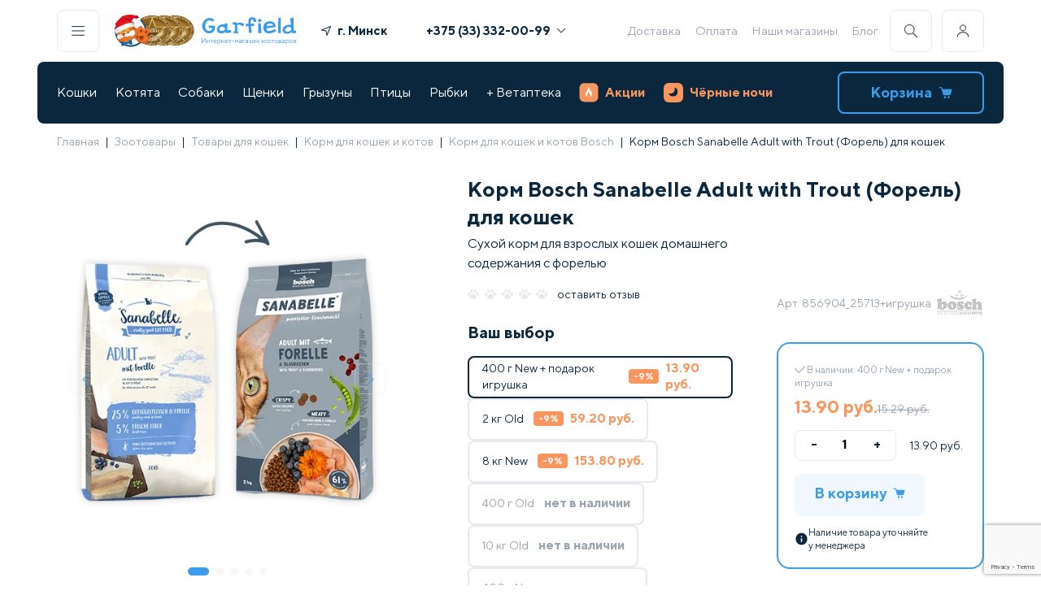

--- FILE ---
content_type: text/html; charset=utf-8
request_url: https://www.google.com/recaptcha/api2/anchor?ar=1&k=6Le1Gf4pAAAAAMSH1ySSUEB-FSRMsl6CMIVHaHKG&co=aHR0cHM6Ly9nYXJmaWVsZC5ieTo0NDM.&hl=en&v=N67nZn4AqZkNcbeMu4prBgzg&size=invisible&anchor-ms=20000&execute-ms=30000&cb=1fnvr95onz1h
body_size: 48951
content:
<!DOCTYPE HTML><html dir="ltr" lang="en"><head><meta http-equiv="Content-Type" content="text/html; charset=UTF-8">
<meta http-equiv="X-UA-Compatible" content="IE=edge">
<title>reCAPTCHA</title>
<style type="text/css">
/* cyrillic-ext */
@font-face {
  font-family: 'Roboto';
  font-style: normal;
  font-weight: 400;
  font-stretch: 100%;
  src: url(//fonts.gstatic.com/s/roboto/v48/KFO7CnqEu92Fr1ME7kSn66aGLdTylUAMa3GUBHMdazTgWw.woff2) format('woff2');
  unicode-range: U+0460-052F, U+1C80-1C8A, U+20B4, U+2DE0-2DFF, U+A640-A69F, U+FE2E-FE2F;
}
/* cyrillic */
@font-face {
  font-family: 'Roboto';
  font-style: normal;
  font-weight: 400;
  font-stretch: 100%;
  src: url(//fonts.gstatic.com/s/roboto/v48/KFO7CnqEu92Fr1ME7kSn66aGLdTylUAMa3iUBHMdazTgWw.woff2) format('woff2');
  unicode-range: U+0301, U+0400-045F, U+0490-0491, U+04B0-04B1, U+2116;
}
/* greek-ext */
@font-face {
  font-family: 'Roboto';
  font-style: normal;
  font-weight: 400;
  font-stretch: 100%;
  src: url(//fonts.gstatic.com/s/roboto/v48/KFO7CnqEu92Fr1ME7kSn66aGLdTylUAMa3CUBHMdazTgWw.woff2) format('woff2');
  unicode-range: U+1F00-1FFF;
}
/* greek */
@font-face {
  font-family: 'Roboto';
  font-style: normal;
  font-weight: 400;
  font-stretch: 100%;
  src: url(//fonts.gstatic.com/s/roboto/v48/KFO7CnqEu92Fr1ME7kSn66aGLdTylUAMa3-UBHMdazTgWw.woff2) format('woff2');
  unicode-range: U+0370-0377, U+037A-037F, U+0384-038A, U+038C, U+038E-03A1, U+03A3-03FF;
}
/* math */
@font-face {
  font-family: 'Roboto';
  font-style: normal;
  font-weight: 400;
  font-stretch: 100%;
  src: url(//fonts.gstatic.com/s/roboto/v48/KFO7CnqEu92Fr1ME7kSn66aGLdTylUAMawCUBHMdazTgWw.woff2) format('woff2');
  unicode-range: U+0302-0303, U+0305, U+0307-0308, U+0310, U+0312, U+0315, U+031A, U+0326-0327, U+032C, U+032F-0330, U+0332-0333, U+0338, U+033A, U+0346, U+034D, U+0391-03A1, U+03A3-03A9, U+03B1-03C9, U+03D1, U+03D5-03D6, U+03F0-03F1, U+03F4-03F5, U+2016-2017, U+2034-2038, U+203C, U+2040, U+2043, U+2047, U+2050, U+2057, U+205F, U+2070-2071, U+2074-208E, U+2090-209C, U+20D0-20DC, U+20E1, U+20E5-20EF, U+2100-2112, U+2114-2115, U+2117-2121, U+2123-214F, U+2190, U+2192, U+2194-21AE, U+21B0-21E5, U+21F1-21F2, U+21F4-2211, U+2213-2214, U+2216-22FF, U+2308-230B, U+2310, U+2319, U+231C-2321, U+2336-237A, U+237C, U+2395, U+239B-23B7, U+23D0, U+23DC-23E1, U+2474-2475, U+25AF, U+25B3, U+25B7, U+25BD, U+25C1, U+25CA, U+25CC, U+25FB, U+266D-266F, U+27C0-27FF, U+2900-2AFF, U+2B0E-2B11, U+2B30-2B4C, U+2BFE, U+3030, U+FF5B, U+FF5D, U+1D400-1D7FF, U+1EE00-1EEFF;
}
/* symbols */
@font-face {
  font-family: 'Roboto';
  font-style: normal;
  font-weight: 400;
  font-stretch: 100%;
  src: url(//fonts.gstatic.com/s/roboto/v48/KFO7CnqEu92Fr1ME7kSn66aGLdTylUAMaxKUBHMdazTgWw.woff2) format('woff2');
  unicode-range: U+0001-000C, U+000E-001F, U+007F-009F, U+20DD-20E0, U+20E2-20E4, U+2150-218F, U+2190, U+2192, U+2194-2199, U+21AF, U+21E6-21F0, U+21F3, U+2218-2219, U+2299, U+22C4-22C6, U+2300-243F, U+2440-244A, U+2460-24FF, U+25A0-27BF, U+2800-28FF, U+2921-2922, U+2981, U+29BF, U+29EB, U+2B00-2BFF, U+4DC0-4DFF, U+FFF9-FFFB, U+10140-1018E, U+10190-1019C, U+101A0, U+101D0-101FD, U+102E0-102FB, U+10E60-10E7E, U+1D2C0-1D2D3, U+1D2E0-1D37F, U+1F000-1F0FF, U+1F100-1F1AD, U+1F1E6-1F1FF, U+1F30D-1F30F, U+1F315, U+1F31C, U+1F31E, U+1F320-1F32C, U+1F336, U+1F378, U+1F37D, U+1F382, U+1F393-1F39F, U+1F3A7-1F3A8, U+1F3AC-1F3AF, U+1F3C2, U+1F3C4-1F3C6, U+1F3CA-1F3CE, U+1F3D4-1F3E0, U+1F3ED, U+1F3F1-1F3F3, U+1F3F5-1F3F7, U+1F408, U+1F415, U+1F41F, U+1F426, U+1F43F, U+1F441-1F442, U+1F444, U+1F446-1F449, U+1F44C-1F44E, U+1F453, U+1F46A, U+1F47D, U+1F4A3, U+1F4B0, U+1F4B3, U+1F4B9, U+1F4BB, U+1F4BF, U+1F4C8-1F4CB, U+1F4D6, U+1F4DA, U+1F4DF, U+1F4E3-1F4E6, U+1F4EA-1F4ED, U+1F4F7, U+1F4F9-1F4FB, U+1F4FD-1F4FE, U+1F503, U+1F507-1F50B, U+1F50D, U+1F512-1F513, U+1F53E-1F54A, U+1F54F-1F5FA, U+1F610, U+1F650-1F67F, U+1F687, U+1F68D, U+1F691, U+1F694, U+1F698, U+1F6AD, U+1F6B2, U+1F6B9-1F6BA, U+1F6BC, U+1F6C6-1F6CF, U+1F6D3-1F6D7, U+1F6E0-1F6EA, U+1F6F0-1F6F3, U+1F6F7-1F6FC, U+1F700-1F7FF, U+1F800-1F80B, U+1F810-1F847, U+1F850-1F859, U+1F860-1F887, U+1F890-1F8AD, U+1F8B0-1F8BB, U+1F8C0-1F8C1, U+1F900-1F90B, U+1F93B, U+1F946, U+1F984, U+1F996, U+1F9E9, U+1FA00-1FA6F, U+1FA70-1FA7C, U+1FA80-1FA89, U+1FA8F-1FAC6, U+1FACE-1FADC, U+1FADF-1FAE9, U+1FAF0-1FAF8, U+1FB00-1FBFF;
}
/* vietnamese */
@font-face {
  font-family: 'Roboto';
  font-style: normal;
  font-weight: 400;
  font-stretch: 100%;
  src: url(//fonts.gstatic.com/s/roboto/v48/KFO7CnqEu92Fr1ME7kSn66aGLdTylUAMa3OUBHMdazTgWw.woff2) format('woff2');
  unicode-range: U+0102-0103, U+0110-0111, U+0128-0129, U+0168-0169, U+01A0-01A1, U+01AF-01B0, U+0300-0301, U+0303-0304, U+0308-0309, U+0323, U+0329, U+1EA0-1EF9, U+20AB;
}
/* latin-ext */
@font-face {
  font-family: 'Roboto';
  font-style: normal;
  font-weight: 400;
  font-stretch: 100%;
  src: url(//fonts.gstatic.com/s/roboto/v48/KFO7CnqEu92Fr1ME7kSn66aGLdTylUAMa3KUBHMdazTgWw.woff2) format('woff2');
  unicode-range: U+0100-02BA, U+02BD-02C5, U+02C7-02CC, U+02CE-02D7, U+02DD-02FF, U+0304, U+0308, U+0329, U+1D00-1DBF, U+1E00-1E9F, U+1EF2-1EFF, U+2020, U+20A0-20AB, U+20AD-20C0, U+2113, U+2C60-2C7F, U+A720-A7FF;
}
/* latin */
@font-face {
  font-family: 'Roboto';
  font-style: normal;
  font-weight: 400;
  font-stretch: 100%;
  src: url(//fonts.gstatic.com/s/roboto/v48/KFO7CnqEu92Fr1ME7kSn66aGLdTylUAMa3yUBHMdazQ.woff2) format('woff2');
  unicode-range: U+0000-00FF, U+0131, U+0152-0153, U+02BB-02BC, U+02C6, U+02DA, U+02DC, U+0304, U+0308, U+0329, U+2000-206F, U+20AC, U+2122, U+2191, U+2193, U+2212, U+2215, U+FEFF, U+FFFD;
}
/* cyrillic-ext */
@font-face {
  font-family: 'Roboto';
  font-style: normal;
  font-weight: 500;
  font-stretch: 100%;
  src: url(//fonts.gstatic.com/s/roboto/v48/KFO7CnqEu92Fr1ME7kSn66aGLdTylUAMa3GUBHMdazTgWw.woff2) format('woff2');
  unicode-range: U+0460-052F, U+1C80-1C8A, U+20B4, U+2DE0-2DFF, U+A640-A69F, U+FE2E-FE2F;
}
/* cyrillic */
@font-face {
  font-family: 'Roboto';
  font-style: normal;
  font-weight: 500;
  font-stretch: 100%;
  src: url(//fonts.gstatic.com/s/roboto/v48/KFO7CnqEu92Fr1ME7kSn66aGLdTylUAMa3iUBHMdazTgWw.woff2) format('woff2');
  unicode-range: U+0301, U+0400-045F, U+0490-0491, U+04B0-04B1, U+2116;
}
/* greek-ext */
@font-face {
  font-family: 'Roboto';
  font-style: normal;
  font-weight: 500;
  font-stretch: 100%;
  src: url(//fonts.gstatic.com/s/roboto/v48/KFO7CnqEu92Fr1ME7kSn66aGLdTylUAMa3CUBHMdazTgWw.woff2) format('woff2');
  unicode-range: U+1F00-1FFF;
}
/* greek */
@font-face {
  font-family: 'Roboto';
  font-style: normal;
  font-weight: 500;
  font-stretch: 100%;
  src: url(//fonts.gstatic.com/s/roboto/v48/KFO7CnqEu92Fr1ME7kSn66aGLdTylUAMa3-UBHMdazTgWw.woff2) format('woff2');
  unicode-range: U+0370-0377, U+037A-037F, U+0384-038A, U+038C, U+038E-03A1, U+03A3-03FF;
}
/* math */
@font-face {
  font-family: 'Roboto';
  font-style: normal;
  font-weight: 500;
  font-stretch: 100%;
  src: url(//fonts.gstatic.com/s/roboto/v48/KFO7CnqEu92Fr1ME7kSn66aGLdTylUAMawCUBHMdazTgWw.woff2) format('woff2');
  unicode-range: U+0302-0303, U+0305, U+0307-0308, U+0310, U+0312, U+0315, U+031A, U+0326-0327, U+032C, U+032F-0330, U+0332-0333, U+0338, U+033A, U+0346, U+034D, U+0391-03A1, U+03A3-03A9, U+03B1-03C9, U+03D1, U+03D5-03D6, U+03F0-03F1, U+03F4-03F5, U+2016-2017, U+2034-2038, U+203C, U+2040, U+2043, U+2047, U+2050, U+2057, U+205F, U+2070-2071, U+2074-208E, U+2090-209C, U+20D0-20DC, U+20E1, U+20E5-20EF, U+2100-2112, U+2114-2115, U+2117-2121, U+2123-214F, U+2190, U+2192, U+2194-21AE, U+21B0-21E5, U+21F1-21F2, U+21F4-2211, U+2213-2214, U+2216-22FF, U+2308-230B, U+2310, U+2319, U+231C-2321, U+2336-237A, U+237C, U+2395, U+239B-23B7, U+23D0, U+23DC-23E1, U+2474-2475, U+25AF, U+25B3, U+25B7, U+25BD, U+25C1, U+25CA, U+25CC, U+25FB, U+266D-266F, U+27C0-27FF, U+2900-2AFF, U+2B0E-2B11, U+2B30-2B4C, U+2BFE, U+3030, U+FF5B, U+FF5D, U+1D400-1D7FF, U+1EE00-1EEFF;
}
/* symbols */
@font-face {
  font-family: 'Roboto';
  font-style: normal;
  font-weight: 500;
  font-stretch: 100%;
  src: url(//fonts.gstatic.com/s/roboto/v48/KFO7CnqEu92Fr1ME7kSn66aGLdTylUAMaxKUBHMdazTgWw.woff2) format('woff2');
  unicode-range: U+0001-000C, U+000E-001F, U+007F-009F, U+20DD-20E0, U+20E2-20E4, U+2150-218F, U+2190, U+2192, U+2194-2199, U+21AF, U+21E6-21F0, U+21F3, U+2218-2219, U+2299, U+22C4-22C6, U+2300-243F, U+2440-244A, U+2460-24FF, U+25A0-27BF, U+2800-28FF, U+2921-2922, U+2981, U+29BF, U+29EB, U+2B00-2BFF, U+4DC0-4DFF, U+FFF9-FFFB, U+10140-1018E, U+10190-1019C, U+101A0, U+101D0-101FD, U+102E0-102FB, U+10E60-10E7E, U+1D2C0-1D2D3, U+1D2E0-1D37F, U+1F000-1F0FF, U+1F100-1F1AD, U+1F1E6-1F1FF, U+1F30D-1F30F, U+1F315, U+1F31C, U+1F31E, U+1F320-1F32C, U+1F336, U+1F378, U+1F37D, U+1F382, U+1F393-1F39F, U+1F3A7-1F3A8, U+1F3AC-1F3AF, U+1F3C2, U+1F3C4-1F3C6, U+1F3CA-1F3CE, U+1F3D4-1F3E0, U+1F3ED, U+1F3F1-1F3F3, U+1F3F5-1F3F7, U+1F408, U+1F415, U+1F41F, U+1F426, U+1F43F, U+1F441-1F442, U+1F444, U+1F446-1F449, U+1F44C-1F44E, U+1F453, U+1F46A, U+1F47D, U+1F4A3, U+1F4B0, U+1F4B3, U+1F4B9, U+1F4BB, U+1F4BF, U+1F4C8-1F4CB, U+1F4D6, U+1F4DA, U+1F4DF, U+1F4E3-1F4E6, U+1F4EA-1F4ED, U+1F4F7, U+1F4F9-1F4FB, U+1F4FD-1F4FE, U+1F503, U+1F507-1F50B, U+1F50D, U+1F512-1F513, U+1F53E-1F54A, U+1F54F-1F5FA, U+1F610, U+1F650-1F67F, U+1F687, U+1F68D, U+1F691, U+1F694, U+1F698, U+1F6AD, U+1F6B2, U+1F6B9-1F6BA, U+1F6BC, U+1F6C6-1F6CF, U+1F6D3-1F6D7, U+1F6E0-1F6EA, U+1F6F0-1F6F3, U+1F6F7-1F6FC, U+1F700-1F7FF, U+1F800-1F80B, U+1F810-1F847, U+1F850-1F859, U+1F860-1F887, U+1F890-1F8AD, U+1F8B0-1F8BB, U+1F8C0-1F8C1, U+1F900-1F90B, U+1F93B, U+1F946, U+1F984, U+1F996, U+1F9E9, U+1FA00-1FA6F, U+1FA70-1FA7C, U+1FA80-1FA89, U+1FA8F-1FAC6, U+1FACE-1FADC, U+1FADF-1FAE9, U+1FAF0-1FAF8, U+1FB00-1FBFF;
}
/* vietnamese */
@font-face {
  font-family: 'Roboto';
  font-style: normal;
  font-weight: 500;
  font-stretch: 100%;
  src: url(//fonts.gstatic.com/s/roboto/v48/KFO7CnqEu92Fr1ME7kSn66aGLdTylUAMa3OUBHMdazTgWw.woff2) format('woff2');
  unicode-range: U+0102-0103, U+0110-0111, U+0128-0129, U+0168-0169, U+01A0-01A1, U+01AF-01B0, U+0300-0301, U+0303-0304, U+0308-0309, U+0323, U+0329, U+1EA0-1EF9, U+20AB;
}
/* latin-ext */
@font-face {
  font-family: 'Roboto';
  font-style: normal;
  font-weight: 500;
  font-stretch: 100%;
  src: url(//fonts.gstatic.com/s/roboto/v48/KFO7CnqEu92Fr1ME7kSn66aGLdTylUAMa3KUBHMdazTgWw.woff2) format('woff2');
  unicode-range: U+0100-02BA, U+02BD-02C5, U+02C7-02CC, U+02CE-02D7, U+02DD-02FF, U+0304, U+0308, U+0329, U+1D00-1DBF, U+1E00-1E9F, U+1EF2-1EFF, U+2020, U+20A0-20AB, U+20AD-20C0, U+2113, U+2C60-2C7F, U+A720-A7FF;
}
/* latin */
@font-face {
  font-family: 'Roboto';
  font-style: normal;
  font-weight: 500;
  font-stretch: 100%;
  src: url(//fonts.gstatic.com/s/roboto/v48/KFO7CnqEu92Fr1ME7kSn66aGLdTylUAMa3yUBHMdazQ.woff2) format('woff2');
  unicode-range: U+0000-00FF, U+0131, U+0152-0153, U+02BB-02BC, U+02C6, U+02DA, U+02DC, U+0304, U+0308, U+0329, U+2000-206F, U+20AC, U+2122, U+2191, U+2193, U+2212, U+2215, U+FEFF, U+FFFD;
}
/* cyrillic-ext */
@font-face {
  font-family: 'Roboto';
  font-style: normal;
  font-weight: 900;
  font-stretch: 100%;
  src: url(//fonts.gstatic.com/s/roboto/v48/KFO7CnqEu92Fr1ME7kSn66aGLdTylUAMa3GUBHMdazTgWw.woff2) format('woff2');
  unicode-range: U+0460-052F, U+1C80-1C8A, U+20B4, U+2DE0-2DFF, U+A640-A69F, U+FE2E-FE2F;
}
/* cyrillic */
@font-face {
  font-family: 'Roboto';
  font-style: normal;
  font-weight: 900;
  font-stretch: 100%;
  src: url(//fonts.gstatic.com/s/roboto/v48/KFO7CnqEu92Fr1ME7kSn66aGLdTylUAMa3iUBHMdazTgWw.woff2) format('woff2');
  unicode-range: U+0301, U+0400-045F, U+0490-0491, U+04B0-04B1, U+2116;
}
/* greek-ext */
@font-face {
  font-family: 'Roboto';
  font-style: normal;
  font-weight: 900;
  font-stretch: 100%;
  src: url(//fonts.gstatic.com/s/roboto/v48/KFO7CnqEu92Fr1ME7kSn66aGLdTylUAMa3CUBHMdazTgWw.woff2) format('woff2');
  unicode-range: U+1F00-1FFF;
}
/* greek */
@font-face {
  font-family: 'Roboto';
  font-style: normal;
  font-weight: 900;
  font-stretch: 100%;
  src: url(//fonts.gstatic.com/s/roboto/v48/KFO7CnqEu92Fr1ME7kSn66aGLdTylUAMa3-UBHMdazTgWw.woff2) format('woff2');
  unicode-range: U+0370-0377, U+037A-037F, U+0384-038A, U+038C, U+038E-03A1, U+03A3-03FF;
}
/* math */
@font-face {
  font-family: 'Roboto';
  font-style: normal;
  font-weight: 900;
  font-stretch: 100%;
  src: url(//fonts.gstatic.com/s/roboto/v48/KFO7CnqEu92Fr1ME7kSn66aGLdTylUAMawCUBHMdazTgWw.woff2) format('woff2');
  unicode-range: U+0302-0303, U+0305, U+0307-0308, U+0310, U+0312, U+0315, U+031A, U+0326-0327, U+032C, U+032F-0330, U+0332-0333, U+0338, U+033A, U+0346, U+034D, U+0391-03A1, U+03A3-03A9, U+03B1-03C9, U+03D1, U+03D5-03D6, U+03F0-03F1, U+03F4-03F5, U+2016-2017, U+2034-2038, U+203C, U+2040, U+2043, U+2047, U+2050, U+2057, U+205F, U+2070-2071, U+2074-208E, U+2090-209C, U+20D0-20DC, U+20E1, U+20E5-20EF, U+2100-2112, U+2114-2115, U+2117-2121, U+2123-214F, U+2190, U+2192, U+2194-21AE, U+21B0-21E5, U+21F1-21F2, U+21F4-2211, U+2213-2214, U+2216-22FF, U+2308-230B, U+2310, U+2319, U+231C-2321, U+2336-237A, U+237C, U+2395, U+239B-23B7, U+23D0, U+23DC-23E1, U+2474-2475, U+25AF, U+25B3, U+25B7, U+25BD, U+25C1, U+25CA, U+25CC, U+25FB, U+266D-266F, U+27C0-27FF, U+2900-2AFF, U+2B0E-2B11, U+2B30-2B4C, U+2BFE, U+3030, U+FF5B, U+FF5D, U+1D400-1D7FF, U+1EE00-1EEFF;
}
/* symbols */
@font-face {
  font-family: 'Roboto';
  font-style: normal;
  font-weight: 900;
  font-stretch: 100%;
  src: url(//fonts.gstatic.com/s/roboto/v48/KFO7CnqEu92Fr1ME7kSn66aGLdTylUAMaxKUBHMdazTgWw.woff2) format('woff2');
  unicode-range: U+0001-000C, U+000E-001F, U+007F-009F, U+20DD-20E0, U+20E2-20E4, U+2150-218F, U+2190, U+2192, U+2194-2199, U+21AF, U+21E6-21F0, U+21F3, U+2218-2219, U+2299, U+22C4-22C6, U+2300-243F, U+2440-244A, U+2460-24FF, U+25A0-27BF, U+2800-28FF, U+2921-2922, U+2981, U+29BF, U+29EB, U+2B00-2BFF, U+4DC0-4DFF, U+FFF9-FFFB, U+10140-1018E, U+10190-1019C, U+101A0, U+101D0-101FD, U+102E0-102FB, U+10E60-10E7E, U+1D2C0-1D2D3, U+1D2E0-1D37F, U+1F000-1F0FF, U+1F100-1F1AD, U+1F1E6-1F1FF, U+1F30D-1F30F, U+1F315, U+1F31C, U+1F31E, U+1F320-1F32C, U+1F336, U+1F378, U+1F37D, U+1F382, U+1F393-1F39F, U+1F3A7-1F3A8, U+1F3AC-1F3AF, U+1F3C2, U+1F3C4-1F3C6, U+1F3CA-1F3CE, U+1F3D4-1F3E0, U+1F3ED, U+1F3F1-1F3F3, U+1F3F5-1F3F7, U+1F408, U+1F415, U+1F41F, U+1F426, U+1F43F, U+1F441-1F442, U+1F444, U+1F446-1F449, U+1F44C-1F44E, U+1F453, U+1F46A, U+1F47D, U+1F4A3, U+1F4B0, U+1F4B3, U+1F4B9, U+1F4BB, U+1F4BF, U+1F4C8-1F4CB, U+1F4D6, U+1F4DA, U+1F4DF, U+1F4E3-1F4E6, U+1F4EA-1F4ED, U+1F4F7, U+1F4F9-1F4FB, U+1F4FD-1F4FE, U+1F503, U+1F507-1F50B, U+1F50D, U+1F512-1F513, U+1F53E-1F54A, U+1F54F-1F5FA, U+1F610, U+1F650-1F67F, U+1F687, U+1F68D, U+1F691, U+1F694, U+1F698, U+1F6AD, U+1F6B2, U+1F6B9-1F6BA, U+1F6BC, U+1F6C6-1F6CF, U+1F6D3-1F6D7, U+1F6E0-1F6EA, U+1F6F0-1F6F3, U+1F6F7-1F6FC, U+1F700-1F7FF, U+1F800-1F80B, U+1F810-1F847, U+1F850-1F859, U+1F860-1F887, U+1F890-1F8AD, U+1F8B0-1F8BB, U+1F8C0-1F8C1, U+1F900-1F90B, U+1F93B, U+1F946, U+1F984, U+1F996, U+1F9E9, U+1FA00-1FA6F, U+1FA70-1FA7C, U+1FA80-1FA89, U+1FA8F-1FAC6, U+1FACE-1FADC, U+1FADF-1FAE9, U+1FAF0-1FAF8, U+1FB00-1FBFF;
}
/* vietnamese */
@font-face {
  font-family: 'Roboto';
  font-style: normal;
  font-weight: 900;
  font-stretch: 100%;
  src: url(//fonts.gstatic.com/s/roboto/v48/KFO7CnqEu92Fr1ME7kSn66aGLdTylUAMa3OUBHMdazTgWw.woff2) format('woff2');
  unicode-range: U+0102-0103, U+0110-0111, U+0128-0129, U+0168-0169, U+01A0-01A1, U+01AF-01B0, U+0300-0301, U+0303-0304, U+0308-0309, U+0323, U+0329, U+1EA0-1EF9, U+20AB;
}
/* latin-ext */
@font-face {
  font-family: 'Roboto';
  font-style: normal;
  font-weight: 900;
  font-stretch: 100%;
  src: url(//fonts.gstatic.com/s/roboto/v48/KFO7CnqEu92Fr1ME7kSn66aGLdTylUAMa3KUBHMdazTgWw.woff2) format('woff2');
  unicode-range: U+0100-02BA, U+02BD-02C5, U+02C7-02CC, U+02CE-02D7, U+02DD-02FF, U+0304, U+0308, U+0329, U+1D00-1DBF, U+1E00-1E9F, U+1EF2-1EFF, U+2020, U+20A0-20AB, U+20AD-20C0, U+2113, U+2C60-2C7F, U+A720-A7FF;
}
/* latin */
@font-face {
  font-family: 'Roboto';
  font-style: normal;
  font-weight: 900;
  font-stretch: 100%;
  src: url(//fonts.gstatic.com/s/roboto/v48/KFO7CnqEu92Fr1ME7kSn66aGLdTylUAMa3yUBHMdazQ.woff2) format('woff2');
  unicode-range: U+0000-00FF, U+0131, U+0152-0153, U+02BB-02BC, U+02C6, U+02DA, U+02DC, U+0304, U+0308, U+0329, U+2000-206F, U+20AC, U+2122, U+2191, U+2193, U+2212, U+2215, U+FEFF, U+FFFD;
}

</style>
<link rel="stylesheet" type="text/css" href="https://www.gstatic.com/recaptcha/releases/N67nZn4AqZkNcbeMu4prBgzg/styles__ltr.css">
<script nonce="pLAAU0KWpvJ8x2ObJCqSsw" type="text/javascript">window['__recaptcha_api'] = 'https://www.google.com/recaptcha/api2/';</script>
<script type="text/javascript" src="https://www.gstatic.com/recaptcha/releases/N67nZn4AqZkNcbeMu4prBgzg/recaptcha__en.js" nonce="pLAAU0KWpvJ8x2ObJCqSsw">
      
    </script></head>
<body><div id="rc-anchor-alert" class="rc-anchor-alert"></div>
<input type="hidden" id="recaptcha-token" value="[base64]">
<script type="text/javascript" nonce="pLAAU0KWpvJ8x2ObJCqSsw">
      recaptcha.anchor.Main.init("[\x22ainput\x22,[\x22bgdata\x22,\x22\x22,\[base64]/[base64]/[base64]/ZyhXLGgpOnEoW04sMjEsbF0sVywwKSxoKSxmYWxzZSxmYWxzZSl9Y2F0Y2goayl7RygzNTgsVyk/[base64]/[base64]/[base64]/[base64]/[base64]/[base64]/[base64]/bmV3IEJbT10oRFswXSk6dz09Mj9uZXcgQltPXShEWzBdLERbMV0pOnc9PTM/bmV3IEJbT10oRFswXSxEWzFdLERbMl0pOnc9PTQ/[base64]/[base64]/[base64]/[base64]/[base64]\\u003d\x22,\[base64]\x22,\x22TcOww7XCicO7FsOdwrnCkE82G8OaAVTChGMyw6bDqzrCpXk9dMO2w4UCw5XCilNtCB/DlsKmw7gbEMKSw5nDlcOdWMOEwoAYcRrCmVbDiTlsw5TConlKQcKNO0TDqQ98w7plesKyB8K0OcKwYloMwoMMwpN/[base64]/CqsKZG8KMwp3DksOfw4YYw6PDlsO2wqpoJioxwr/DnMOnTUHDj8O8TcOTwoU0UMOPaVNZWTbDm8K7ZMKkwqfCkMOqSm/CgQLDhWnCpw9yX8OAOMOBwozDj8OKwpVewqphdnhuFMOuwo0RLcOhSwPCv8K+bkLDpx0HVGpeNVzCmcKkwpQvAwzCicKCdm7Djg/CksKOw4N1C8Orwq7Ck8K0VMONFWvDs8KMwpMzwpPCicKdw6rDqkLCklg5w5kFwqctw5XCi8Kgwr3DocOJaMKPLsO8w4VewqTDvsKOwq9Ow6zCgB9eMsK/P8OaZWzCp8KmH03CvsO0w4ciw6hnw4MTDcOTZMKzw4kKw5vCqWHDisKnwq3CssO1Gw8ww5IAU8K7asKffcKudMOqTifCtxMTwonDjMOJwpTCtFZobMK5TUgNcsOVw65EwqZmO3jDvxRTw4dlw5PCmsKaw50WA8OEwpvCl8O/JWHCocKvw40Sw5xew6A0IMKkw41tw4N/MAPDux7CjMK/w6Utw4wCw53Cj8KrJcKbXz7DqMOCFsONCXrCmsKWHhDDtmROfRPDhAHDu1k7QcOFGcKEwrPDssK0QsK0wro7w5gqUmEawoshw5DCiMORYsKLw58CwrY9DcKnwqXCjcORwrcSHcK1w45mwp3Ct2jCtsO5w4zCocK/[base64]/DkErDpsKJS8Oww5wmdsOEUcO5w7xQw7MkwovCpcKvRC7DnT3DiDUgwpHCuWrCmMO+bcOswps6dsKdLxNNwos6a8OEJxA9RWttwonCv8KYw7fDk0Ykc8KNwqtCJm/DjgAlVcO3RsK9wqcRwpBqw5duwoTDrMKbEMO/esKEwo3CoVTDjlInwpXCnsKEOcOfRsKkXcOOdMOKF8KAX8OADQdkdcOfOT1pHHUgwqx5BsOjw7vCksOOwr/Cpm3DtDzDqsOdEcKLXW40wpY7IwRCN8K+w5UzMcOJw7vClsOKEXcvQcKgwrfCjmpQwoLCkV3CjxoSw5pfPh0cw6jDmU1lWkzCvShdw7bCoXTCp2ISwqheIsOhw7HDkzfDtcK8w6EkwovCjmlnwoBTacKoeMKrYcKGbmjDujNqP2YQJ8O0KQQRw7PCuG/[base64]/CpcKlecKnwrA6w51bWC8IN8Ohw4/DvcOaacKyOcO6wp/ClB4Xw73CjMKxO8KQGTPDn2NRwr3DusK7wonDsMKgw6FSH8O7w4UAMcKbF0IywqLDsDcEdF4sEg3Dn1bDnjhwch/CicOhw59KL8K3KjB/w5ZOesOzw7JIw7nCjHAAY8Orw4RcXsK9w7keZ1Mkw40EwolHwobDs8KhwpLDnXEnwpcKw5LDml4FScO2w596WMKWYVHCqDHCsxkoKsOcWGzCi1FhI8KzecKYw5vClUfDrlcNw6I6wpNtwrBPwpvDjcK2wr3Dh8K+PxHDowZ1bkB/UD46wpNEw5sWwplBw6ZDBATDpEDCoMKuwpk/wrN8w6/Ct0Eew4TChSPDh8OEw6rDpwnDrEzCiMKeEy9GcMO6w7JXw6/DpsOTwpA9wphBw4swXcOkwr/[base64]/[base64]/a8OYwo3Du8KcwrgVwqzDuEUyw7nDhsKpw59vE8OLc8KzTVTCkMO9UsK0wqcdOEE+YsK+w5xFwpl/CMKBJsO4w67CnFTClMKsFcOgd3DDrcOmPcK/M8Kew7RRwovClcOtWhguV8OvQSQrw7BOw4tLWQYfScO+UllMW8KSHwLDmXXCgcKHw55pwrfCtMKWw5zCs8KkdC00w7d1eMO0MTPDgsKcwrooVT1Kwr/CvRXDoCAmBcOgwpUMwrhvHcO8WcO6wpfChE9odzlWSG3DnEXChl3Ct8O4wq/Dv8K5MMK3WnNJwr3DtSAONsKgw6rCrmJ3MGPCnB1vw7NWWcOoJhjDpsKrFMKvRWNZMQwfYsOXCS7CoMOAw6kmF204wpDCrEVEwr/DmcOUTiBKZBJIw5R/[base64]/CMOyesKiwpDDkXHCmcOsw5rDucOnwpPDvnhaCh0LwqcAUD3DuMK3w45lw6knw40bwrbCs8K+KyB8w5Fyw7TCjmXDhMOFbsOQDMO/[base64]/DlVgpw6nCigxVw6/DgkJUWFFObMKSw5UzAMOXLMO5WMKFX8OyEzIhwpZGVxXCh8Opw7PDlErCjw8yw4ZXbsOJLMKpw7fDhVdKAMKPwp/CrmJqwoTDkcOJwp5Aw63CkMObJm/ClMKPaVAswrDCucK8w5Izwrt1w4/DlixQwq/[base64]/wqvDm8OcVxrCiTjCs8ObdCPCgsOAw5dCccOmwosEw6cpRQ0lf8ONCU7Cg8OXw5p4w6/[base64]/CUw7d1oSwoUdwphcwpXDiMKJGsOIw4XDgcOWHhsxClnDqMOtwrg0w6t6wp/DizrCvsKjwqBWwpbDri/CqsOoNBwNF0zDhMOzYSAfw63DuzXCn8OAw51tMkMDwq05NsK7Q8Oxw69XwoQ7AcK+w6zCvcOLH8KGwr91ACPDmnNlN8KzehHClFUJwrrCqE4nw7UEP8K9IGjClyrCu8O/[base64]/wrrCkkXDrcKXHgXClsKseMKWwqjCog/Dgh50wqgLC0rDgcOcF8KhKMKtU8OAQ8KWwp4vRWvDswTDgMOYNsKaw6/Ciz3CnHB+w7rCkMOWw4fCn8KhJjPCoMOKw6A0LkTCjcK6OmQ3FlvDn8KAbAoedMKcIcKcY8KYw6nCqcOKNcO0fMOQw4d+WVbCs8OKwpDCjsO8w44LwobCihZLKcO6PDXCgsO2Wi9XwrJgwrtOXcKew7wow59Jwo3Cn2HDu8K/XsOxwo5WwrxowrvCrD8Lw6XDrkTCu8OCw4Rydht/wrzCiXxfwqZGU8Opw6HCvVRjw4LCmMOYHcKtWxHCui3CskB2wod5wq8wEMO9cGZ3w6bCscO5woPDi8OQw5zDnsKFBcK9aMKMwpbCqcKGwo3Dk8KwMMO9wrUYwoVkWMO5w7XCscOcw7vDscOFw7bCshApwrzDr3xQFGzCghfCjjs3wo/CjcOvYcORwrjDqMKRw4g1XkzCgTvCgcKwwrHCjQwRwqRGYsKyw6HCpMKzwpzCl8OSK8KADsK+w7/[base64]/DgGQUPXZ4PcOPwoU2ecKnw6g4dEzCu8OpVBfDicOYw6p4w4zDucKBw6VNIwYSw7bCmhN7w4lkd34iw57DnsK9w4TDt8KDwp8ywpDCtBEDwqHDjsKHScOgw6R/NMOgX0bDuFzCtcK+wr3CuzxQOMO+woJRT2gaQD7ChcOYFDDDgMK9w5cJw6Q/[base64]/CrsK8wqobwrvDnWAfKAI6wonCocOSwrHCvn3CjXzDsMOAwpcYw7/DgQoWwr7CuhjCq8Kvw63DkkQEwoQAw5VCw4vDnnXDn27DnnvDq8OTKxfCtcKAwoPDqkMfwpI3EcKMwpJUJ8KDeMOVw7/CtMKzMwnDisKcw5Vqw5JHw53DiAJJZ3XDncOGw7PCsDtAZcOqwrXCt8K1ZzfDvsOHw5twYcOpw5UnNcKsw5sWHMK0UzjCtsKtFMOAYVjDh088wqY3YUrCnsKYwqXDncO3wrzDh8OATGoNwq7Dv8K2wrE1Zz7DtsO5Y2vDocO+VmjDt8O4w5wWQMKfaMKWwrllR2/DpMKYw4HDlifCn8K3w67ChF3CqcKIwrtze2FDOgw2wrvDvcOEdRLDnVIFbsOTwqpGw6YQw719KmnCnsOPMFXCtcKnH8OGw4TDnTVqw4vCsllGw6Vfw5XCnlTDosO2wqwHDMKUwqnDm8Ovw7DCjsOgwrxnNT/DlAJKL8Opwq3CucKgw6XDscKFw7TCgsKqLMOZdUDCs8OmwodDCl4tLcO2JVfCusKQwpHCmcOaasKgwpPDoGvDjsKuwovDtFB0w6rCncKlIMOyGMOLHlBxDMKPRzhuDgTDpW59w4JxDSFkK8O4w4/[base64]/[base64]/[base64]/[base64]/CrmrCo8KGw7TDpELDiV7CncKyF1JsM8Kkw6sDCGjDksKkwqoRFX/CtsKXb8KNAgY9PsKwVBIZD8OnQcKwIU1YMsONw6rCqcKlScKuawBYw6DDt2Ejw6LCpRTDnMKQw7I+Lk3CgMKgHMKZFMOrN8KhCS8Sw7ZpwpLDqAbDuMOPTUbCiMKLw5PChcKaL8O9P2wWScKAw7TDoV5gSE4XwpzDoMOPE8OxGHxTPMO0woPDvMKKw6hDw4vCtsKSKS/DlkVIfQo/W8KTw41Vwq7CuUPDocKJFMOsdcORWRJdwp1GUQRDQVl3wp0rw5rDtsKdPcKiwqLDlEfCoMOwAcO8w7Zhw6Atw48Mcm58QC7DvSpoWsO3woIWRm/DgsO1ShxNwqx7EsORAsOGQRUIw5U6FMOww4DCl8KmVE/DkMOkVStgw4cMR358ZsKow7HCsHRfb8O3w4zCg8OAw7rDowrClMOWwoHDrMOPLMO0wobCrcOPEsKIw6jDtsOXw5pBQcKwwoNKw7fCjgMbwrYOw59Pw5NgWlbCgyFfwqwYQMOiNcOZZcKpwrVXA8KMA8KOwp/CnMKaZ8Kfw53DqjI/KnrCm2fDgEXClcKTwoYJwqJsw4V8McK7w7ARw5NjD1zCq8OlwoLCv8OGwr/DmMOcwqfDqTrCnMKNw6UJw7Eow57Dr03CpwnDkHs+b8KnwpdMwrXDj0vCv2jCjmB3Mx/CjUzDvWBUw6NfAh3CvcOXw5DCr8Okw6BBX8OmcMO1CcOlccKFwo8Aw7I7JMOFw6Qqw5zDg0YdM8OFcMONMcKQJhXChcKJMQLClcKpwp/CrFrCgU4uXcOlwovCqDpYXF92woDCn8OSwpliw6UDwrbCghwIw5PDgcOYwo0OFlnDiMKtB0FFTnXDg8KCwpYUwrJ3SsKTe2DDn1Q8HMO4wqHDq1hTBm8yw6zCmj9wwqYWwqbCujXCh0NjKcKYV1bCm8O1wrA/[base64]/[base64]/[base64]/CrMKNw5YHPwE5wqU5NMOmP8OVJcKDwq99wr/DgcOaw6dTUMKHwoLDtzgBw4vDrsOSfMKawpYyMsO3MsKKDcOaYcOMw4zDmADDpsKuFsOJRDzCrFHChU4Nw5Ylw5jDqGvDu1LCvcONDsKuMEzCuMObAcOPQsOiNgLCgcOCwqPDvUMJAMO+DcKBw63Dnj/DncO8wpDCgMOGcMKhw4nDpMOdw6PDtgoqRcKyNcOAPABBZMOjHy/DsWDClsKPdMKnGcKWwrDCk8O8KXHCmMOiwqnClQIZw5bCsxNsSMO8Un1HwoPCrVPCosKnw7vCv8K6w7snN8OmwqLCoMKrDcK4wq8+wrbDjcKVwoHClsKMERVkw6Rvcm/Do13CsVbDkj3DtUjDmMOdTi4Qw7vCri/[base64]/[base64]/[base64]/DlMOmwqbCgcKYw6HCkMKwdnPCogxnPsKKG01JUsOeI8Ovwq3Dh8OsMz/Ct2nDvjrCsztywqZqw7kmJcOuwpbDo3MKO0VBw4AtHX9Awo/CnWxow7YEw51cwpBPLsOlSEkowrfDiUXCgMOVwrTCjsOcwoxWOhPCqUU5w4LCuMO2w408wooawoDDo2XDnhfCusO7WcKCwocQbjtAecOkQMKRYD9yQ35WccKWGsO8D8O+w5tfVV9+wpvCmcK/UcOTGcOtwpHCqMK7w7XCkkrDiVMBcsOfVcKvJcOnC8OaA8KdwoE5wqZ3wqTDn8OqfxNPfsKUw5/CsG3Cu2tUEcKKMRkrM0vDvkEYJEbDlX7DlMOPw5XCkF9iwpbDulgMWnNVX8O1wqQcw4lHw752CkHClnQRwoBeZUvChQbDqBrCt8O5woXCvHF2EcOCw5PDgcOtXQM0cWEywpM4asOuwpvCglx9wrh4Yhcyw5V6w4PCnxkpfitww55cVMOQIcKDw4DDqcOOw7xkw4/CsyLDnsOKwr40IMKRwqhYw4B4FQ9Rw7MSMsKlOjrCqsK/MsOzJMKvBsOUIcOrcDvCi8OZOcOlw5EAOxIIwpXCuUvDpyjDt8OPGxnDjGA3w7xAOMKswpsYw7JDP8K6MMO4KC8YL1NYw4M2w6fDkR/[base64]/wrBFw7PCgEHCt8OhRR8kWcKYEUIOI2rDgghdO8K0wrY3WcKyMBXCqxBwHgPDncKmw7/[base64]/[base64]/[base64]/DisK8PzrDhcKGwpbCicO6cwPDlF/CmAwIwqXDh8KmL8KJQsKlw4pcwpXDisOUwqAXw4zDs8KBw7vCmQrDvkl3V8OxwpkgfHHCl8KXw4rCh8OswrXCjFbCrsOvw5vCvQrCuMKSw4TCkcKGw4dcPQRPDMOlwrICwpNmJsOnBjcURsKJBizDv8O2LcKBw6TCtwnChitWaGRNwqXDvws/eQnCmcKmH3jDmMOTw48pMFHCu2TDm8Oew5JFw6TDkcOHPCXDv8OWw5E0X8K0wrfDpsK/PCA1dnnCg3UKw4gJBMKWd8KzwpMQwrhew5HCqsOYUsKWw4JHw5XCtsODwrZ6wpnClm7DusKSCF5zwqTDtU47McKdTMOnwrnCgMOBw5PDt2/CscK/Xn89w53Dnm7CpWTDr1fDtMKkwqkGwoTCgsK1wpVXeC97B8O/RVYIwo7DtgR3awNsRsOuacOQwrrDlBcZwrzDnBNiw5fDuMOMwopbwrHCrTTChGrCk8KyTsKSCcO8w7o9wp4vwqrCjsO/dl50RATCqcKaw7h+w7fCsCofw5RXEMKawpDDqcKILsK7wovDq8KPw44Ow5paOFRHwq0mIynCr2nDn8ObOGzCgG7Djy5OOcORwqrDpyQ/wqzCjsKiDw1sw6XDiMOxY8KXCyPDiQ/CtB0Pwpd/SR/CocO1w6A9fQ3Dqz3DmcO2DB/DtMKcI0VrJcKNbRg5wrfDhMKEbGUMwoZuTj8Sw6QzARTCgsKMwr1RMMOLw4LChMKLJSDCtcOIw5TDhBTDtMOHw706w6wQIS/CpMK1I8OmYDXCrMKhMGLCj8Odw4R2TysTw4c8UW9bdcOqwo1UwqjCkMOKw51aSz/CrEMYwr57wok7w48xwr01w4HCrMKrw5YAKMORJiTDrMOqwrlqwqfCnWnDrMOHwqQ/NUYRw6jCgMK4woBQIDMNwqvCpSXDo8O4UsKnwrnCq2ddwoFGw5AWwqHClMKew5RcZXLDkCjDoi/Cp8KPcsKywqQKw7/Dh8OqPxnCgUfCmGHCsQbCpMO4esOfdsKjW1/DvsKvw6XClsOTWsKMw7rCpsOFFcKDQcOheMODwph/csKcQcOBw4TCi8OGw6Ygw7AYwroGw4RCwq/[base64]/ZsKZw5NzwrnCnU01DAo5DcK4LiUAEMOfJcOhZgfDmz7DgcKsIjVCwo4Jw7xfwqPCmMOxeHkJZ8Kgw6jClxbCvCXCi8KrwrvChA57SCZowpFHwobCs2LDq0DCiSxmwq/CuWjDkVHCmy/[base64]/Dr1zCmVQzdMKTwp7CsDdoH3NgUy1iQElNw49bICDDhhbDl8O5w6vDnkwydkDDhTIjLFfCt8Ogw7U7QMOSdVQqwq0XaXRsw47Dj8OHw7nCvS8hwqpPdg4zwoV+w7/Cpj1twoRQC8KCwoPCosOEw68Ww7NFCMO/wqvDtcKDN8O5w4TDm07DmCjCo8O7wpDDiTsZHS1cwqPDvivCtsKKJ3DCrhUQwqXDr17Dv3Msw7MKwrvDjMO2wrBWwqDClgjDlMObwqsTFykNw6omIMKJwq/[base64]/CkQZDLMKHEyo5w5FHwqbDryvDqcKew4MRwoLDksONIsOXL8KOcMKjcMOOwoQvQ8OjDzQlVMK/wrTCucO9wobDvMK7wobCn8KDEhh4f3zDlMOSSndFckYhYjZGw5DDtsKKHjrCtsOBPWHCkVpNwrYow7bCqsOnw4RYG8OSw6MOXQHChMOqw5F3DzDDrVh9w57CvcOywrjCuRTDm1nDrMKbwrE4w5k/RDoLw67CoifCgMKtwqpmw43Cv8OQZMKywrtQwoBUwr/DrV/[base64]/CtMOLwo8Cw5jDnWTDpMOpwr7DlXs/ZsKGw4HDoX4Zwp9lLcOKwqQuHsOqUDJRw49FOMOrOksPw6Y1wrswwotYMCRbQwnCucOlUhnCkhAsw6bDjcKlw6/DqkbDtWjCnsO9w6Udw4XDjkFvBMO9w5Mqw4LCszjDlx3CjMOGwq7CgxnCssOqwpjDr0XCmcO4wpfCtsKwwqHDjXEHcsOxw44mw5XCtMKbWkHDqMOnDmXDqlrDmkM0wprDsEPDl3jDisK4KG/CsMKFw7dscMK3PSwpYijDrFFrwqlnVETCn0rDnMK1w7gpwo0dw51/[base64]/[base64]/[base64]/THXDnCLDgzU/[base64]/[base64]/[base64]/Dl8Ouwr5oPF/DksKFwq7DlTxNwo9SJxzDjBpsbsKSw4vDj15Fw5J1OA7DhMKjfUd9bWUNwo3CusOve3nDozZ1wpIjw7nCmMOcfMKRIsK8w59Mw41kbcKkwqjCkcKjSRDConLDsQMOwo/ChHp6G8K7VARvIQhowq3CvMKNAVFQfDPCu8KowoJ5w4jCmMOFXcOIX8Ouw6DCkg5bGwTDqDsYwoRsw5fDtsOjcAxTworDhEdPw67ChcOwMcOIKsKcUQVqw5PDsDTCj1/CplVYYcKYw5YPZykdwr9oQCfDvT5PLMOSwo7CrRI0w5XCpCnDmMOiwqbDrGrDjsKtEMOWw4bCoQvCkcOkwqjCjh/Ctwd/w4kfwqgXOgvDo8Odw6XDtMOBe8OwORfCtMO4ZhY0w7dEZhXDjg3CsXMIHsOCVl3DinLCh8KIwo/CssKFbFARwpnDncKFwrI9w44zw4/DqjbCpMKAw4thwo9Bw7Zzw5xeM8KuMWjCo8O4wqDDnsO1NMOYw4PDoHcsYcOnbGrCv35gX8KUJsO8w7NZX3Ndwr83wpjCosK5a1fDicKxB8OXA8OAw5LCoy1yWcKzwq1/[base64]/CjGwww4nCnz0IOHPCnFvDvUrCkMO3WBbCiMKvMS0Pw7zDlMKGwoVrdMKkwrg3w5ggwpAsMQREbsOowpRzwpnCmHPDiMKMRyzDvjHDn8K/[base64]/[base64]/CsULCkR8pw4vDrsK3w7nDuT7DlQVzABFnaMKOwoUjMcOnw4Vlwp0XGcKQworDlMOfw6svw4LClwQSOErDs8K7w4R1A8O8w7HChcKow5rCoDgJw5NOdCMKQlQwwp1/w4hFwo56BcKrC8Ouw5TDokFPNMOJw5jDk8OyOF11w5jCt0jCsXfDmDfCgsK8YiNCIsOmasOqwpxBw6DCgVPCisOnwqvCgcOQw5ErfmpFLcOSVjzCtsOcLyIFw5YawqnDsMOWw4TCpMKdwrnCmCx3w4HCs8K8wo5+w6/DgiBUwrHDpcKNw6ALwpc2IcK1AcOuw4HDlVlcZQxmw5TDssKDwp/DtnHCoE3CvQzClnvCmTjDnVUgwppcWhnCgcKVw4PCrMKKwoFkOR3CicKBw7fDkUdIAsKuw43Cunpwwph0C3A8wpw4AGDDnHEZw6gIaHBCwprCl3hrwqkBMcOoewbDgXHCnMO1w53DksKaecKdwrklwqPCm8KzwqpeBcO2wqbCmsK5BMK1Zz/DiMOQDSPDgk19G8KVwp7Cs8OuYsKjTcKawrrCrUDDiRTDhQbCiQ3ChsO/HD4Nw61Gw7DDuMKgC1fDvGLCgycGw5/CmMKobcKXwq0Sw51twqzCmsKPT8OqBR/[base64]/Cpn7DscKmdUzDglVow5JbUGxsCcOiwrRqXsKsw5vClE3Cly7DuMO0w6bCpT1jw7LCvBo9KsKCwqvDqBHDnjtpw4LDjHotw7jDgsKaScOHMcKgw7/ClQNcLDHCu2BHwqo0eT3ClE0IwrHCtsKzakgywo5lw6p4wqISw6c7KcO4dsOgwoFDwpsmb2/Dun0qL8OBwovCtxZ8wrswwr3DuMO+GcKpP8O0B2Qmwr4hwoLCocOSZcOdCmhxOsOsFjzCpW/[base64]/Ct8OTwqTDuhzCo0siAMK0EcOlKFLDkMO/ZCAsSsOzZGJQBS/[base64]/DosKBFcKOHsKTwrLDuMOSIGbDvkDDnT8vw4HDhsO6Qn/[base64]/[base64]/DjcK2KsO8wrg/w7fCq8ODw5bDqMOewrDDlsOmBQE5aTYCw5dBBsOgasKyWxVAeDJUwpjDscOWwqJxwpbDmTcrwrU4wrjDug/DmQ5+wq3Dug7CpsKIRjR5WyfCp8KVXMO5wqkdWMK9wqjChxvCvMKFIsO7PxHDgg8Ewr/CnQPCrWU3UcKVw7LDqgPCsMOaH8KoTHYwe8Ogw4kpJBDDmizDsG0yZ8OYE8K5wozDhnjDp8OKez3DqgrCkUI5JMKawofCkDXCjT3Com/[base64]/[base64]/SsKde00oUsKnwpHDsABJP8KBesKmEcO8MBvDuHfCg8OZwozCj8K7wo/[base64]/Do0ZZwrbCssKnw4XCrUNXw50+ThTDisKkH18pw6nCpMKvCgNxLD/DvsO4w6B1w7LDisOjV14lwoQZScOxTcOnYirDt3dNwq1fwqvDvsKiAMKdCjtMwqrDsnc1w5fDnsOWwqrCuF8xay/[base64]/wqfCq8OsSDUpwpnCmVzDmGEMwr/Dg8K7wrgwMMK3w5BUL8KmwowHFsKvwqbCrsKoS8O7G8K2w7jCgkXCv8KSw78sfcOvZMOsIcO8wqnDvsOgSMOaMFXDjmUKw4Zzw4TDvcOTH8OuNMOjGMO0TGoKfFDCr0fCn8OAWy5rw4EUw7PDkWdsMz/CkBp5e8OHNsONw5bDpcOEw43CqhXCiSrDulBWw6nDuS3CiMOcw5nDgUHDk8KGwoF+w5dIw78Ow4YfGwfDqyDDlXkNw5/[base64]/awQjEk0WKE7CizYfw6zDqCzDu8Orw5PCul5ELlcjwoXDh2fDucOqw5FYw5plw4vDksKGwrc/V0bCv8Kxwpc5wrxUwqHClcK6w7fDn0lvWCQ0w5htG2wRUTHDucKaw610D0tOfQ0Pwq/[base64]/DgcKJwq8LfXxyHmPCksKXw5zDhlnDlcKxbsKYQiMOFcOZwr9kFsKkwogoUcKowqsea8KCLMOWw7ZWAcKtD8K3w6HCnyAvwosWFTrDsVHCt8OewoLDgDBYIDbDnMK9wpkjw7bDicOPw4zDuSTCqh01QhoDAMOZw7lEZ8OPw4bCpcKIecKCDMKmwrU6wp7Djl/CicKud3MMBQnDrsK2NMOFwqTDpsKTaw3DqT7Dv0pnw6vCicOxwoMswp7Ck1jDn2fDm0tlWmABK8KWDcOsbsOCwqYFwoEmdRHDvnFrw519GQbDk8OnwrQbMcKLw5cIe05AwoFJw7oLSsOgRSrDnXMUeMOUGCg9dsOwwpQswobDmsO6WHPChhLDgk/DosK8AV/Dm8Ovw6TDuCLCvcOQwobDlzNtw4HCoMOeBR5FwrwhwrgjWDTCoXlNLsKGwotyw4/CoB5NwoAGJcO1d8O2wojDkMK+w6PCsi58w7Fhw77Ci8Kpw4DDiXzDjsK5BcKrwqPCgg1MPUYvHxbDjcKFw5Zlw6Zww7cgLsKtJcKsw4zDhDvCkyAlw69VUU/DosKPwqdgKkdRCcKVwpRGdcOgE2pvw7VBw55FFH7CocOpw63DqsOBPycHw6fDk8K9wrrDmSDDqnfDmSDCt8Otw556w6NnwrPDtyzDnRcPwpd0bmrDssOoJQLDtMO2AhnCgcKXYMK0cU/[base64]/Cgw5+woMWLMOIw61fwr9mw5/DssO/D2bCjlHCvRdXwoYCAsOMwpDDu8KbQsO4w5/CvsKxw6sLNgDDl8KUwrnCncO/RAbDi3N9w5XDoAAEw7fDln/[base64]/EVswJ1URWhLCiDPCrFHCusKJwrgywqzDncO+R0wkcydbwqFyP8OGwo3DgcOSwoNaWcKhw6coWMOqwogLdMOmJFzCh8Kuah7Cn8OdD2wfPcOUw7xXVAZILmbCicO5QFdULz/CkVQpw57CqQBwwq3ChzzDvAlZw4vCoMOQVDzCocOTRsKFw55ySMOEwrFDwpVywpHClcKEw5Y0blfDucOQDihHw5LDqlRzJ8O0TQ7DmRYVWmDDgsObZQvCocOvw4Bxwp/[base64]/wqYdwovDtsKsU8OfS8Olwr12wqDCr3PCnMOfI1t9VcOBNMK+XmJPaW3CjsOqWcKkwqABM8KDw6FKw4ZPwoRNa8KWwrjClMOrwrABEsKTY8K2TRPDg8K/wqPDn8KewqPCgClFIcKHwrDDqy9owpDDssO8MMOhw7vCnMO2SXdQwo/CpBU0wovChcKba3EmccO8Qz/DvcO9w43DnBsHaMKaE0jCo8K9bychQMOkOkRNw7TChXwNwoVrMmDDvcKMwoTDhcKZw57Do8OrU8O9w6/CvsOPV8O/w4TCsMKZwrfDqQUNNcO4wp/Dn8KVw4YnTSkGasOxw67DmgMvw61+w7/DsHJ5wqPDhkbCs8KNw4LDvMOMwrfChsKaccOtJsK6X8OZw6Biwpdrw7Vvw7LCisO+w6QuYcKLRGnCvnjCoxvDs8KbworCp2vDo8KCdDBQRynCpRPClsO8HMKgbHzCpMKNW3Iqf8OxdVvCicOpM8Ofw6Mbb3k/w5bDpMKowpPDgQQ2wrfDp8KULcOiPsOkRzHDmWN2RxnDgGXCnR7DmyM3wo1rJsKQw4RUEsOsSMK2BsOcwqFKPhPDtsKbw44JG8Oewp1Zw43CvAxQw7TDkC8CUX1EES7CpMKVw4wgworDhsOSw5x/w6vDimQNw4ASbsO6ZsOWRcKkwpbCnsKoCQPChWIZwoFswow9wrAlw6pRH8OQw5HCrxoiD8OjAWnDnsKOMFjDuEtgcmPDkivDlWrDm8KywqUzwpN4MTnDtBQxw6DChsKrw4dFZ8KwJzrDvSHDncOZw6sCVMOhw4ZzRMOAw7TCuMO+w7/[base64]/Dk8OuwqQ0w4TDhlzDn2tBLUo9GyLDgsKYwoEHJMOSwoVVwowWwoILL8Kcw6zCmcK0dTJofMOVwpRFw4nCiw1qC8OGQUzCjsO/C8KMfsO5w6VIw5JifsOHG8KXTMOWw6fDqsKqw47CpsOIBzHCkMOEw4s/[base64]/[base64]/wqNcwqlyw7RkDV5/JjQxwr/[base64]/CoMKQcsK4wrrCm8OkEsKCMRDCtRpow4pzSx3CmCxtDsK0w7jCvm3DuRlHAsOscnfClBfCuMOrSsO+wq3DnlwNHMOPGsKqwqQSwrfDqnXDqzl9w6/Dp8KqbcOlEsODw71Iw6ZUWcO2G3kgw6w0NDDCm8KywqAIQsOqwrLCjR1gDsObw6rCosOGw7vDgkoxc8KQFcKgwpE4I2gow5oRwpjDiMKrw7Y6TDvDhyXDnMKIwpwxwpEBwqHClgEOHsOfRUgxw7/DsAnCvsOtw54RwrDCosOGf1hlScKfwpjDnsKPYMOAw6c5wpsywoIHasONw4HDn8KMw5LCmMOow7o3FMO0IG7CpDU3w6ICw5hiPcKsEnhTFgLCl8K9aRgIB21zw7MwwpLCgmTDgWhbw7FiN8OgGcOxwrNjXMOaLWYXwqbCpcKudMO9wpzDpGRcDsKIw6LCncO/UDXDmMOZXcOewrvDs8K7PcOATMOaw5nDmV0cw6QmwpvDmD9JSsKXaBJKw7nDqSvCu8OhJsOTZcOZwozDgMKKE8O0wr3DqMKyw5JWfB1WwojDj8K5wrd6XsOZKsKhw4xaJ8Oow6Riw4zCgcOCRcKNw7rDpMK1LH7DpA/CpsKVwqLDqcO2N11RacOPVMOGw7UswpI1VkgmL2l6wpzClAjCmcKjIlXDkE7CmkNsb3XDoA06C8KBP8OzNUvCjHjDoMKOwrR9wrAtBQXCuMK9w4IWDGXCrhPDt3pyH8O/w4TDqy1Bw6XCnsO4OlsVw4bCscO5TVzComk4wp9QaMKVXsK2w6TDo3DDr8KBwrXCo8KBwpxzTcOPwo/CrUk2w5/[base64]/CusOawod/[base64]/DjsOrLDRuJ8O3woTDnDwAVz7CpsOZBMOqZF4NR0bClcKuGx9GYAcbWsKiDl3DncK/YcK9AsONwpzCgcOAch7CjXVrw73DrMOxwrDDicO0Yw7Dq3TDjMOEw5g9YhjCrsO0w5TDnsKRRsKywoYDDHbDvGRlI0jDt8KdVUHDkEDDkVlBwpEpByHCrk12w5zCsDZxwqHCmsKjw4vCkh/DkMKTw6x5wqPDlcOdw64Fw41qwrLDhBjDncOhE0gJesKwEBE5RsOMwpPCsMO9w4jCmsK4w6PCm8KtczzDpsOJwq/DtsO2e2d1w4NkGA9Cf8OjasOFYcKBwoJXw51HBxEow6/DoUxbwq4Iw6zCvDY9wo7CgMOJwrvCpzxpTSNgUBDCjMOAJlsEw4JaeMOVw5ppbsOPa8K0w4DDuy3Dm8Oxw7/DryBIwp/[base64]/[base64]/DnGYYUsKyMy/CkBjCksKuwoQ/[base64]/CicK3w6nCjV3DtkV/C8OLFH3DvW7Dq8KJw6siVcObZR8YGsK9w6HCu3HDoMODCMKHw4vDmcKRw5gvciDDs0rCpBpCw6t9wqHCk8K5w7/ClsOtw7TDqiMtYMK4XBcyYlTCunIAwp/Cpk7CvknClMO2w7Rvw4I1bMKZfcOCRcKiw65sRRPDl8KZwpV2XMK6dzbCtMK7woLDmMK1XxTCmGczZsO4wrrDhEHCii/DmRXCrsOeBsOkw7slesOkelMSPMOawqjDscKewoc1XSDChMO9wq7Do1zDiAHDoAEnNcOYQ8OWwoLClsO5wp/DkAPDr8KBScKGD0HDt8K4wpdMBUDDkBvCrMK1XRRqw6pCw79xw69Nw7fDv8OSVMOqw4vDksOeSjQdw7Eqwrs1aMOLP11OwrxvwoHCmsOgfltYCsOrwpnCucODwqLCoio8GsOiIcKYUy9lWGnCqAgcw6/DhcOOwqHDhsKyw7PDnsKSwpkZwonDsDYuwqYuOSlOYcKLw5DDnD7CqAXCrn9pw5TDkcOIVETDvRd5U3/CjmPCgXgewo1mw6rDg8Krw6PCqXDDlcKBw7XClMOjw5pCasOmVw\\u003d\\u003d\x22],null,[\x22conf\x22,null,\x226Le1Gf4pAAAAAMSH1ySSUEB-FSRMsl6CMIVHaHKG\x22,0,null,null,null,1,[21,125,63,73,95,87,41,43,42,83,102,105,109,121],[7059694,276],0,null,null,null,null,0,null,0,null,700,1,null,0,\[base64]/76lBhn6iwkZoQoZnOKMAhnM8xEZ\x22,0,0,null,null,1,null,0,0,null,null,null,0],\x22https://garfield.by:443\x22,null,[3,1,1],null,null,null,1,3600,[\x22https://www.google.com/intl/en/policies/privacy/\x22,\x22https://www.google.com/intl/en/policies/terms/\x22],\x22MUjULVaKtNSHbbLmqrcHyLcc7AR325gdhAz+gjnAcQc\\u003d\x22,1,0,null,1,1769623118924,0,0,[207,227,205,162],null,[245,102],\x22RC-2Md06tOVMvD32w\x22,null,null,null,null,null,\x220dAFcWeA53TLgNvePc1hVDl_tEuinmNLjBpKrewGNX4h64VmDyXStWWhMZSmyz3retLtuGM4RZsqULQUrRG_GsHYfIoduCnMvz3w\x22,1769705918842]");
    </script></body></html>

--- FILE ---
content_type: image/svg+xml
request_url: https://garfield.by/bitrix/templates/gar_new/icons/mark.svg
body_size: 1483
content:
<svg width="16" height="16" viewBox="0 0 16 16" fill="none" xmlns="http://www.w3.org/2000/svg">
<g clip-path="url(#clip0_4950_175823)">
<path d="M11.1915 9.40749C10.8942 9.24059 10.6513 8.96787 10.5077 8.63955C10.0717 7.64296 9.08738 6.99902 8.00007 6.99902C6.91276 6.99902 5.92848 7.64296 5.49245 8.63955C5.34882 8.96787 5.10595 9.24059 4.80863 9.40749C3.93754 9.89643 3.4016 10.8201 3.40998 11.8181C3.42254 13.3143 4.66517 14.5316 6.18001 14.5316H9.82013C11.335 14.5316 12.5776 13.3143 12.5902 11.8181C12.5985 10.8201 12.0626 9.89643 11.1915 9.40749Z" fill="#E7E9EC"/>
<path d="M10.4892 5.98666C11.5491 5.98666 12.4113 4.97328 12.4113 3.72769C12.4113 2.48209 11.549 1.46875 10.4892 1.46875C9.42942 1.46875 8.56717 2.48213 8.56717 3.72772C8.56717 4.97331 9.42939 5.98666 10.4892 5.98666Z" fill="#E7E9EC"/>
<path d="M14.0779 5.65137C13.0181 5.65137 12.1559 6.66474 12.1559 7.91033C12.1559 9.15593 13.0181 10.1693 14.0779 10.1693C15.1378 10.1693 16 9.15593 16 7.91033C16 6.66474 15.1378 5.65137 14.0779 5.65137Z" fill="#E7E9EC"/>
<path d="M5.51081 5.98666C6.57065 5.98666 7.43287 4.97328 7.43287 3.72769C7.43287 2.48209 6.57065 1.46875 5.51081 1.46875C4.45096 1.46875 3.58875 2.48213 3.58875 3.72772C3.58875 4.97331 4.451 5.98666 5.51081 5.98666Z" fill="#E7E9EC"/>
<path d="M1.92206 5.65137C0.86225 5.65137 0 6.66474 0 7.91033C0 9.15593 0.86225 10.1693 1.92206 10.1693C2.98187 10.1693 3.84412 9.15593 3.84412 7.91033C3.84412 6.66474 2.98191 5.65137 1.92206 5.65137Z" fill="#E7E9EC"/>
</g>
<defs>
<clipPath id="clip0_4950_175823">
<rect width="16" height="16" fill="white"/>
</clipPath>
</defs>
</svg>


--- FILE ---
content_type: image/svg+xml
request_url: https://garfield.by/bitrix/templates/gar_new/icons/youtube.svg
body_size: 576
content:
<svg width="24" height="24" viewBox="0 0 24 24" fill="none" xmlns="http://www.w3.org/2000/svg">
<path fill-rule="evenodd" clip-rule="evenodd" d="M18.1072 5C19.7035 5 21 6.29639 21 7.89277V15.6068C21 17.2032 19.7035 18.4996 18.1072 18.4996H5.89277C4.29654 18.4996 3 17.2032 3 15.6068V7.89277C3 6.29639 4.29654 5 5.89277 5H18.1072ZM15.2145 11.7497C15.2145 11.8715 15.1457 11.9828 15.0367 12.0371L9.25112 14.9298C9.15155 14.9797 9.0331 14.9745 8.9384 14.9158C8.8437 14.8574 8.78584 14.7538 8.78584 14.6425V8.85695C8.78584 8.74565 8.8437 8.64206 8.9384 8.58365C9.0331 8.52497 9.15155 8.51973 9.25112 8.5696L15.0367 11.4624C15.1457 11.5166 15.2145 11.628 15.2145 11.7497Z" fill="#0B273D"/>
</svg>


--- FILE ---
content_type: image/svg+xml
request_url: https://garfield.by/bitrix/templates/gar_new/images/footer/mastercard-logo-color.svg
body_size: 1652
content:
<svg width="971" height="600" viewBox="0 0 971 600" fill="none" xmlns="http://www.w3.org/2000/svg">
<g clip-path="url(#clip0_1899_14)">
<path d="M616.635 64.1436H354.135V535.863H616.635V64.1436Z" fill="#FF5F00"/>
<path d="M370.809 300C370.767 254.57 381.062 209.726 400.914 168.863C420.766 128 449.654 92.1884 485.391 64.1402C441.135 29.3538 387.985 7.72064 332.015 1.71336C276.046 -4.29392 219.515 5.56709 168.884 30.1692C118.254 54.7713 75.5671 93.122 45.7023 140.838C15.8375 188.553 0 243.709 0 300C0 356.291 15.8375 411.447 45.7023 459.162C75.5671 506.878 118.254 545.229 168.884 569.831C219.515 594.433 276.046 604.294 332.015 598.287C387.985 592.279 441.135 570.646 485.391 535.86C449.654 507.811 420.766 472 400.914 431.137C381.063 390.274 370.768 345.43 370.809 300Z" fill="#EB001B"/>
<path d="M970.759 300C970.761 356.29 954.926 411.445 925.062 459.161C895.199 506.877 852.513 545.227 801.884 569.83C751.255 594.432 694.725 604.293 638.756 598.286C582.787 592.279 529.638 570.646 485.383 535.859C521.089 507.783 549.955 471.966 569.803 431.109C589.651 390.253 599.964 345.423 599.964 300C599.964 254.577 589.651 209.747 569.803 168.89C549.955 128.034 521.089 92.2166 485.383 64.14C529.638 29.3536 582.787 7.7205 638.756 1.7133C694.725 -4.29389 751.255 5.56729 801.884 30.1697C852.513 54.772 895.199 93.1228 925.062 140.839C954.926 188.554 970.761 243.709 970.759 300Z" fill="#F79E1B"/>
<path d="M942.156 485.895V476.238H946.05V474.27H936.133V476.238H940.029V485.895H942.156ZM961.41 485.895V474.251H958.37L954.874 482.26L951.376 474.251H948.334V485.895H950.481V477.112L953.76 484.684H955.986L959.265 477.093V485.895H961.41Z" fill="#F79E1B"/>
</g>
<defs>
<clipPath id="clip0_1899_14">
<rect width="970.76" height="600" fill="white"/>
</clipPath>
</defs>
</svg>


--- FILE ---
content_type: image/svg+xml
request_url: https://garfield.by/bitrix/templates/gar_new/images/footer/mastercard-securecode-logo-color.svg
body_size: 25981
content:
<svg width="1971" height="600" viewBox="0 0 1971 600" fill="none" xmlns="http://www.w3.org/2000/svg">
<g clip-path="url(#clip0_1899_16)">
<path d="M170.474 408.396C160.17 401.878 149.415 396.813 138.199 393.199C126.984 389.599 115.252 387.8 103.006 387.8C94.9969 387.8 87.6701 388.635 81.0355 390.294C74.3944 391.941 68.7005 394.345 63.9507 397.509C59.2074 400.659 55.5109 404.425 52.8809 408.823C50.2477 413.232 48.9294 418.194 48.9294 423.682C48.9294 428.711 50.0787 433 52.3675 436.551C54.6563 440.102 57.9488 443.106 62.2415 445.567C66.5276 448.031 71.7677 450.052 77.9451 451.658C84.1292 453.265 91.1082 454.643 98.8855 455.785L115.54 458.011C125.265 459.386 134.768 461.509 144.036 464.374C153.303 467.226 161.571 471.227 168.841 476.385C176.105 481.525 181.948 488.007 186.35 495.781C190.762 503.559 192.965 513.005 192.965 524.105C192.965 536.354 190.388 547.168 185.237 556.552C180.08 565.936 173.101 573.833 164.294 580.232C155.473 586.651 145.261 591.52 133.651 594.836C122.029 598.151 109.7 599.811 96.653 599.811C88.5213 599.811 80.0882 599.129 71.3338 597.741C62.5794 596.379 53.9343 594.349 45.4084 591.663C36.8858 588.963 28.7276 585.618 20.9404 581.62C13.1565 577.609 6.17745 572.918 0 567.529L21.1159 536.639C25.2431 540.405 30.185 543.912 35.9683 547.115C41.7417 550.318 47.9489 553.117 54.5901 555.522C61.2313 557.914 68.1209 559.792 75.2754 561.103C82.4267 562.415 89.5018 563.084 96.4742 563.084C104.377 563.084 111.727 562.286 118.537 560.676C125.351 559.073 131.273 556.718 136.305 553.634C141.336 550.547 145.317 546.794 148.236 542.385C151.16 537.99 152.618 533.042 152.618 527.55C152.618 518.153 148.004 511.005 138.799 506.083C129.581 501.161 116.166 497.497 98.5411 495.092L79.8298 492.525C70.8999 491.26 62.172 489.203 53.6494 486.338C45.1268 483.503 37.5152 479.462 30.8144 474.245C24.1169 469.038 18.7377 462.519 14.6801 454.676C10.6093 446.849 8.57887 437.323 8.57887 426.097C8.57887 414.077 11.073 403.408 16.0547 394.07C21.0265 384.753 27.8101 376.909 36.3923 370.556C44.9745 364.193 55.0207 359.361 66.521 356.055C78.0213 352.726 90.2934 351.07 103.347 351.07C120.859 351.07 136.679 353.382 150.806 358.023C164.943 362.653 178.079 368.98 190.216 376.986L170.474 408.396ZM301.459 426.769C312.897 426.769 323.4 428.866 332.956 433.033C342.509 437.223 350.69 443.109 357.504 450.724C364.314 458.336 369.633 467.435 373.472 478.014C377.298 488.607 379.219 500.306 379.219 513.128C379.219 515.41 379.159 517.702 379.05 519.991C378.928 522.277 378.762 524.453 378.53 526.51H256.988C258.131 533.952 260.254 540.302 263.338 545.562C266.422 550.832 270.152 555.154 274.497 558.533C278.85 561.905 283.709 564.399 289.098 565.989C294.47 567.595 300.075 568.394 305.915 568.394C314.162 568.394 322.42 566.89 330.72 563.859C339.024 560.822 346.603 556.556 353.469 551.067L371.319 576.638C361.253 585.227 350.584 591.242 339.309 594.66C328.034 598.105 316.163 599.818 303.685 599.818C291.324 599.818 279.989 597.747 269.694 593.647C259.396 589.523 250.526 583.683 243.087 576.138C235.644 568.579 229.864 559.477 225.75 548.831C221.63 538.186 219.566 526.347 219.566 513.297C219.566 500.478 221.567 488.743 225.575 478.11C229.579 467.464 235.19 458.339 242.394 450.727C249.609 443.112 258.214 437.226 268.237 433.036C278.247 428.866 289.323 426.769 301.459 426.769ZM300.764 458.7C294.355 458.7 288.667 459.664 283.686 461.608C278.711 463.576 274.411 466.338 270.811 469.952C267.21 473.552 264.259 477.845 261.973 482.82C259.678 487.795 258.078 493.257 257.164 499.213H342.482C340.535 486.394 335.96 476.431 328.746 469.346C321.539 462.254 312.211 458.7 300.764 458.7ZM491.49 426.769C503.851 426.769 515.352 428.969 525.991 433.378C536.643 437.786 545.623 444.341 552.953 453.036L529.939 477.577C524.109 472.088 518.041 467.882 511.748 464.964C505.454 462.046 498.359 460.595 490.463 460.595C483.593 460.595 477.177 461.88 471.232 464.45C465.279 467.021 460.129 470.634 455.783 475.262C451.431 479.892 448.026 485.457 445.565 491.913C443.11 498.391 441.875 505.513 441.875 513.29C441.875 521.067 443.11 528.206 445.565 534.668C448.026 541.137 451.431 546.688 455.783 551.319C460.129 555.943 465.276 559.543 471.232 562.13C477.177 564.701 483.593 565.986 490.463 565.986C498.356 565.986 505.736 564.356 512.602 561.1C519.472 557.847 525.54 553.743 530.8 548.821L552.953 573.544C545.397 582.236 536.355 588.794 525.825 593.203C515.295 597.612 503.855 599.811 491.493 599.811C478.443 599.811 466.598 597.612 455.952 593.203C445.316 588.794 436.214 582.726 428.659 575.012C421.107 567.284 415.27 558.159 411.15 547.616C407.029 537.099 404.966 525.658 404.966 513.29C404.966 500.939 407.029 489.481 411.15 478.952C415.27 468.422 421.107 459.293 428.659 451.582C436.211 443.854 445.313 437.786 455.952 433.378C466.594 428.969 478.439 426.769 491.49 426.769ZM736.971 525.824C736.971 538.861 734.798 550.083 730.453 559.467C726.1 568.851 720.373 576.529 713.282 582.478C706.183 588.433 698.062 592.802 688.906 595.604C679.748 598.41 670.361 599.811 660.745 599.811C651.136 599.811 641.752 598.41 632.597 595.604C623.435 592.802 615.287 588.433 608.129 582.478C600.975 576.529 595.254 568.851 590.965 559.467C586.665 550.083 584.526 538.858 584.526 525.824V431.066H620.573V522.561C620.573 530.451 621.61 537.192 623.661 542.73C625.724 548.285 628.56 552.773 632.163 556.214C635.77 559.636 640.03 562.13 644.949 563.674C649.874 565.217 655.137 565.986 660.742 565.986C666.353 565.986 671.613 565.217 676.545 563.674C681.46 562.13 685.723 559.636 689.33 556.214C692.937 552.773 695.769 548.281 697.826 542.73C699.883 537.192 700.92 530.451 700.92 522.561V431.066H736.968V525.824H736.971ZM867.95 426.769C873.445 426.769 878.387 427.14 882.799 427.886C887.207 428.621 891.47 429.8 895.591 431.397L887.009 466.944C883.229 464.987 878.821 463.513 873.793 462.469C868.755 461.439 864.054 460.926 859.709 460.926C853.988 460.926 848.732 461.903 843.922 463.847C839.113 465.798 834.986 468.654 831.561 472.433C828.122 476.212 825.436 480.843 823.485 486.328C821.538 491.833 820.567 498.067 820.567 505.049V595.515H784.685V431.066H820.226V449.601C825.714 441.695 832.528 435.921 840.653 432.261C848.781 428.595 857.884 426.769 867.95 426.769ZM988.475 426.769C999.919 426.769 1010.42 428.866 1019.97 433.033C1029.54 437.223 1037.72 443.109 1044.53 450.724C1051.33 458.336 1056.65 467.435 1060.49 478.014C1064.31 488.607 1066.23 500.306 1066.23 513.128C1066.23 515.41 1066.17 517.702 1066.07 519.991C1065.94 522.277 1065.78 524.453 1065.55 526.51H944.003C945.146 533.952 947.263 540.302 950.353 545.562C953.44 550.832 957.167 555.154 961.509 558.533C965.861 561.905 970.714 564.399 976.103 565.989C981.476 567.595 987.093 568.394 992.916 568.394C1001.17 568.394 1009.44 566.89 1017.73 563.859C1026.04 560.822 1033.61 556.556 1040.48 551.067L1058.33 576.638C1048.26 585.227 1037.59 591.242 1026.32 594.66C1015.04 598.105 1003.18 599.818 990.694 599.818C978.339 599.818 967.001 597.747 956.7 593.647C946.402 589.523 937.531 583.683 930.095 576.138C922.649 568.579 916.872 559.477 912.759 548.831C908.631 538.186 906.574 526.347 906.574 513.297C906.574 500.478 908.575 488.743 912.583 478.11C916.588 467.464 922.192 458.339 929.406 450.727C936.617 443.112 945.226 437.226 955.239 433.036C965.262 428.866 976.338 426.769 988.475 426.769ZM987.779 458.7C981.376 458.7 975.682 459.664 970.697 461.608C965.726 463.576 961.426 466.338 957.819 469.952C954.219 473.552 951.267 477.845 948.985 482.82C946.693 487.795 945.09 493.257 944.179 499.213H1029.51C1027.55 486.394 1022.98 476.431 1015.77 469.346C1008.55 462.254 999.236 458.7 987.779 458.7ZM1221.08 350.712C1231.72 350.712 1242.03 351.855 1251.98 354.144C1261.95 356.446 1271.21 359.748 1279.79 364.107C1288.37 368.466 1296.17 373.749 1303.14 380C1310.12 386.234 1315.97 393.229 1320.65 401.02L1288.21 422.642C1280.87 411.881 1271.47 403.421 1259.97 397.24C1248.45 391.069 1235.51 387.982 1221.08 387.982C1208.83 387.982 1197.5 390.092 1187.09 394.319C1176.67 398.562 1167.69 404.514 1160.13 412.179C1152.58 419.84 1146.66 429.062 1142.38 439.82C1138.08 450.582 1135.93 462.42 1135.93 475.354C1135.93 488.289 1138.08 500.14 1142.38 510.892C1146.66 521.654 1152.58 530.855 1160.13 538.533C1167.69 546.208 1176.67 552.147 1187.09 556.377C1197.5 560.62 1208.83 562.73 1221.08 562.73C1235.38 562.73 1248.23 559.709 1259.61 553.641C1271.01 547.573 1280.48 539.113 1288.04 528.235L1319.64 551.415C1314.48 558.96 1308.45 565.711 1301.52 571.663C1294.6 577.615 1286.93 582.706 1278.51 586.946C1270.09 591.176 1261.05 594.415 1251.38 596.644C1241.7 598.88 1231.61 600 1221.08 600C1202.66 600 1185.72 596.876 1170.28 590.629C1154.83 584.402 1141.54 575.724 1130.45 564.631C1119.34 553.521 1110.71 540.372 1104.52 525.148C1098.35 509.912 1095.25 493.334 1095.25 475.358C1095.25 457.382 1098.35 440.8 1104.52 425.567C1110.71 410.344 1119.34 397.184 1130.45 386.088C1141.55 374.992 1154.83 366.327 1170.28 360.093C1185.71 353.836 1202.65 350.712 1221.08 350.712ZM1433.1 426.769C1445.8 426.769 1457.55 428.969 1468.36 433.378C1479.19 437.786 1488.54 443.854 1496.43 451.582C1504.34 459.293 1510.51 468.422 1514.98 478.952C1519.44 489.481 1521.67 500.939 1521.67 513.29C1521.67 525.658 1519.44 537.099 1514.98 547.616C1510.51 558.159 1504.34 567.284 1496.43 575.012C1488.54 582.726 1479.19 588.794 1468.36 593.203C1457.55 597.612 1445.8 599.811 1433.1 599.811C1420.39 599.811 1408.62 597.612 1397.81 593.203C1386.99 588.794 1377.67 582.726 1369.84 575.012C1361.98 567.284 1355.85 558.159 1351.38 547.616C1346.92 537.099 1344.69 525.658 1344.69 513.29C1344.69 500.939 1346.92 489.481 1351.38 478.952C1355.86 468.422 1361.98 459.293 1369.84 451.582C1377.67 443.854 1386.99 437.786 1397.81 433.378C1408.62 428.969 1420.39 426.769 1433.1 426.769ZM1433.1 460.595C1425.76 460.595 1418.95 461.88 1412.66 464.45C1406.37 467.021 1400.92 470.634 1396.36 475.262C1391.77 479.892 1388.17 485.457 1385.53 491.913C1382.91 498.391 1381.59 505.513 1381.59 513.29C1381.59 521.067 1382.91 528.206 1385.53 534.668C1388.17 541.137 1391.77 546.688 1396.36 551.319C1400.92 555.943 1406.37 559.543 1412.66 562.13C1418.95 564.701 1425.76 565.986 1433.1 565.986C1440.42 565.986 1447.22 564.701 1453.52 562.13C1459.8 559.547 1465.28 555.946 1469.91 551.319C1474.55 546.688 1478.17 541.137 1480.82 534.668C1483.45 528.206 1484.77 521.067 1484.77 513.29C1484.77 505.513 1483.45 498.391 1480.82 491.913C1478.17 485.457 1474.55 479.892 1469.91 475.262C1465.28 470.638 1459.8 467.024 1453.52 464.45C1447.22 461.877 1440.42 460.595 1433.1 460.595ZM1629.66 426.769C1641.45 426.769 1651.58 428.969 1660.04 433.378C1668.51 437.786 1675.61 443.659 1681.34 450.976V348.308H1717.22V595.515H1681.34V575.783C1675.61 583.1 1668.51 588.947 1660.04 593.292C1651.58 597.641 1641.45 599.811 1629.66 599.811C1618.1 599.811 1607.34 597.678 1597.39 593.372C1587.43 589.076 1578.73 583.1 1571.29 575.426C1563.85 567.774 1558.01 558.649 1553.78 548.053C1549.54 537.47 1547.43 525.877 1547.43 513.29C1547.43 500.703 1549.54 489.107 1553.78 478.528C1558.01 467.948 1563.85 458.806 1571.29 451.141C1578.73 443.48 1587.43 437.501 1597.39 433.209C1607.34 428.916 1618.1 426.769 1629.66 426.769ZM1633.95 460.595C1626.16 460.595 1619.22 461.996 1613.09 464.785C1606.96 467.6 1601.8 471.38 1597.56 476.123C1593.32 480.869 1590.06 486.447 1587.77 492.863C1585.48 499.279 1584.34 506.079 1584.34 513.294C1584.34 520.494 1585.48 527.308 1587.77 533.724C1590.06 540.14 1593.32 545.718 1597.56 550.464C1601.79 555.207 1606.96 558.987 1613.09 561.802C1619.22 564.604 1626.16 565.992 1633.95 565.992C1641.38 565.992 1648.13 564.657 1654.21 561.955C1660.28 559.278 1665.49 555.578 1669.83 550.885C1674.18 546.208 1677.55 540.653 1679.95 534.241C1682.36 527.835 1683.56 520.855 1683.56 513.297C1683.56 505.751 1682.36 498.756 1679.95 492.353C1677.55 485.937 1674.18 480.402 1669.83 475.709C1665.49 471.015 1660.28 467.325 1654.21 464.626C1648.13 461.943 1641.38 460.595 1633.95 460.595ZM1836.7 426.769C1848.15 426.769 1858.64 428.866 1868.19 433.033C1877.74 437.223 1885.94 443.109 1892.74 450.724C1899.56 458.336 1904.87 467.435 1908.71 478.014C1912.54 488.607 1914.46 500.306 1914.46 513.128C1914.46 515.41 1914.39 517.702 1914.29 519.991C1914.17 522.277 1913.99 524.453 1913.78 526.51H1792.23C1793.37 533.952 1795.49 540.302 1798.59 545.562C1801.67 550.832 1805.39 555.154 1809.75 558.533C1814.09 561.905 1818.95 564.399 1824.34 565.989C1829.71 567.595 1835.33 568.394 1841.15 568.394C1849.41 568.394 1857.67 566.89 1865.96 563.859C1874.26 560.822 1881.84 556.556 1888.72 551.067L1906.56 576.638C1896.48 585.227 1885.81 591.242 1874.54 594.66C1863.28 598.105 1851.41 599.818 1838.93 599.818C1826.57 599.818 1815.23 597.747 1804.93 593.647C1794.64 589.523 1785.75 583.683 1778.32 576.138C1770.89 568.579 1765.11 559.477 1760.99 548.831C1756.87 538.186 1754.81 526.347 1754.81 513.297C1754.81 500.478 1756.8 488.743 1760.81 478.11C1764.83 467.464 1770.43 458.339 1777.64 450.727C1784.86 443.112 1793.46 437.226 1803.47 433.036C1813.5 428.866 1824.57 426.769 1836.7 426.769ZM1931.6 595.515V587.251H1934.94V585.555H1926.44V587.251H1929.77V595.515H1931.6ZM1948.09 595.515V585.538H1945.5L1942.5 592.401L1939.49 585.538H1936.9V595.515H1938.73V587.993L1941.54 594.475H1943.45L1946.26 587.969V595.512H1948.09V595.515ZM1836.01 458.7C1829.59 458.7 1823.91 459.664 1818.93 461.608C1813.95 463.576 1809.66 466.338 1806.04 469.952C1802.44 473.552 1799.5 477.845 1797.21 482.82C1794.91 487.795 1793.31 493.257 1792.4 499.213H1877.72C1875.77 486.394 1871.21 476.431 1864 469.346C1856.79 462.254 1847.45 458.7 1836.01 458.7Z" fill="#F79E1B"/>
<path d="M288.604 256.412H248.359V51.2877L175.535 232.014H133.157L60.3265 53.242V256.412H20.082V7.12808H81.8764L154.35 185.191L226.82 7.12808H288.604V256.412ZM500.492 256.412H463.275V235.939C457.339 243.537 449.983 249.585 441.199 254.097C432.414 258.615 421.901 260.871 409.682 260.871C397.685 260.871 386.536 258.641 376.204 254.193C365.873 249.738 356.851 243.537 349.136 235.578C341.422 227.635 335.367 218.165 330.978 207.178C326.58 196.194 324.39 184.177 324.39 171.124C324.39 158.06 326.583 146.04 330.978 135.063C335.37 124.089 341.425 114.609 349.136 106.663C356.851 98.7034 365.873 92.5094 376.204 88.0477C386.536 83.5993 397.685 81.3668 409.682 81.3668C421.901 81.3668 432.411 83.6622 441.199 88.2299C449.979 92.8008 457.339 98.8822 463.275 106.474V85.8284H500.492V256.412ZM414.13 116.454C406.055 116.454 398.844 117.911 392.501 120.813C386.151 123.731 380.775 127.653 376.383 132.568C371.988 137.507 368.606 143.277 366.234 149.931C363.856 156.586 362.674 163.641 362.674 171.124C362.674 178.599 363.853 185.665 366.234 192.309C368.606 198.96 371.988 204.753 376.383 209.672C380.775 214.601 386.148 218.509 392.501 221.431C398.844 224.329 406.055 225.787 414.13 225.787C421.851 225.787 428.85 224.392 435.144 221.603C441.437 218.814 446.836 214.988 451.351 210.116C455.862 205.25 459.36 199.497 461.861 192.842C464.348 186.195 465.594 178.957 465.594 171.124C465.594 163.28 464.348 156.043 461.861 149.395C459.36 142.74 455.862 136.987 451.351 132.115C446.839 127.262 441.437 123.423 435.144 120.634C428.854 117.852 421.851 116.454 414.13 116.454ZM671.427 128.56C668.823 127.03 665.617 125.387 661.818 123.668C658.022 121.952 653.802 120.382 649.175 118.951C644.541 117.531 639.649 116.348 634.485 115.391C629.318 114.44 624.064 113.97 618.725 113.97C608.516 113.97 600.59 115.835 594.952 119.578C589.315 123.31 586.493 128.216 586.493 134.271C586.493 137.235 587.238 139.723 588.715 141.74C590.209 143.771 592.193 145.43 594.681 146.735C597.182 148.047 600.143 149.077 603.584 149.852C607.029 150.624 610.712 151.303 614.628 151.889L632.252 154.569C650.891 157.295 665.428 162.724 675.879 170.859C686.332 178.99 691.552 190.361 691.552 204.959C691.552 213.147 689.797 220.662 686.299 227.479C682.795 234.306 677.75 240.188 671.162 245.107C664.574 250.036 656.442 253.862 646.767 256.601C637.095 259.327 626.138 260.682 613.915 260.682C609.523 260.682 604.416 260.423 598.603 259.89C592.786 259.35 586.612 258.284 580.09 256.69C573.555 255.084 566.907 252.851 560.143 250.009C553.376 247.164 546.901 243.408 540.733 238.794L558.004 210.832C561.087 213.21 564.443 215.426 568.063 217.502C571.69 219.586 575.777 221.431 580.348 223.024C584.919 224.631 589.971 225.912 595.486 226.856C601.007 227.807 607.271 228.277 614.276 228.277C627.095 228.277 636.77 226.413 643.299 222.673C649.824 218.94 653.097 213.862 653.097 207.446C653.097 202.587 650.718 198.583 645.969 195.426C641.215 192.289 633.743 190 623.534 188.579L605.727 186.261C586.731 183.647 572.339 178.109 562.548 169.61C552.754 161.13 547.855 150.001 547.855 136.222C547.855 127.789 549.488 120.19 552.754 113.437C556.013 106.669 560.703 100.939 566.818 96.249C572.932 91.562 580.325 87.9417 588.99 85.3912C597.655 82.8341 607.453 81.5655 618.374 81.5655C631.789 81.5655 644.425 83.1355 656.306 86.2822C668.174 89.419 678.562 93.8409 687.462 99.5447L671.427 128.56ZM848.069 119.657H782.717V193.919C782.717 199.606 783.436 204.479 784.85 208.516C786.278 212.544 788.212 215.85 790.643 218.403C793.075 220.957 795.926 222.825 799.186 224.008C802.452 225.19 805.979 225.787 809.785 225.787C815.602 225.787 821.504 224.67 827.503 222.401C833.501 220.146 839.046 217.42 844.157 214.217L858.927 243.948C852.04 248.575 844.296 252.563 835.697 255.879C827.082 259.204 817.384 260.874 806.576 260.874C787.228 260.874 772.177 255.508 761.439 244.759C750.69 234.011 745.324 217.31 745.324 194.628V119.657H711.314V85.8318H745.324V34.1896H782.717V85.8318H848.069V119.657ZM962.559 81.3701C974.427 81.3701 985.331 83.543 995.238 87.8755C1005.15 92.2079 1013.64 98.3225 1020.71 106.222C1027.76 114.116 1033.28 123.559 1037.26 134.526C1041.24 145.513 1043.23 157.652 1043.23 170.948C1043.23 173.326 1043.17 175.705 1043.05 178.07C1042.93 180.448 1042.74 182.697 1042.52 184.83H916.445C917.627 192.551 919.826 199.142 923.033 204.604C926.232 210.06 930.098 214.541 934.603 218.046C939.114 221.544 944.162 224.13 949.74 225.79C955.321 227.463 961.138 228.277 967.189 228.277C975.735 228.277 984.31 226.711 992.926 223.561C1001.54 220.424 1009.4 216.002 1016.52 210.302L1035.04 236.823C1024.59 245.733 1013.52 251.967 1001.83 255.528C990.127 259.088 977.812 260.874 964.884 260.874C952.059 260.874 940.303 258.727 929.624 254.461C918.939 250.185 909.737 244.137 902.023 236.3C894.309 228.456 888.31 219.029 884.037 207.98C879.768 196.95 877.628 184.658 877.628 171.13C877.628 157.828 879.705 145.662 883.855 134.619C888.012 123.589 893.832 114.119 901.307 106.226C908.79 98.3258 917.72 92.2146 928.111 87.8788C938.491 83.543 949.982 81.3701 962.559 81.3701ZM961.853 114.5C955.202 114.5 949.299 115.51 944.129 117.527C938.968 119.548 934.513 122.419 930.78 126.159C927.037 129.905 923.977 134.347 921.605 139.514C919.227 144.678 917.574 150.352 916.617 156.52H1005.13C1003.11 143.231 998.365 132.896 990.879 125.536C983.4 118.18 973.721 114.5 961.853 114.5ZM1172.14 81.3701C1177.85 81.3701 1182.98 81.7609 1187.54 82.536C1192.12 83.3078 1196.54 84.5267 1200.81 86.1795L1191.91 123.042C1187.99 121.025 1183.42 119.481 1178.19 118.415C1172.97 117.355 1168.1 116.822 1163.6 116.822C1157.66 116.822 1152.2 117.825 1147.21 119.846C1142.22 121.863 1137.95 124.824 1134.39 128.749C1130.83 132.664 1128.04 137.471 1126.02 143.171C1124.01 148.862 1123 155.34 1123 162.578V256.415H1085.79V85.8318H1122.65V105.06C1128.34 96.8717 1135.41 90.8797 1143.83 87.0805C1152.25 83.2813 1161.69 81.3701 1172.14 81.3701ZM1299.45 81.3701C1312.28 81.3701 1324.22 83.6655 1335.25 88.2332C1346.29 92.8042 1355.6 99.6076 1363.2 108.624L1339.33 134.089C1333.28 128.382 1327 124.023 1320.49 120.995C1313.93 117.974 1306.58 116.447 1298.39 116.447C1291.28 116.447 1284.63 117.786 1278.45 120.459C1272.28 123.128 1266.93 126.861 1262.41 131.684C1257.92 136.493 1254.38 142.247 1251.84 148.944C1249.27 155.652 1248.01 163.038 1248.01 171.12C1248.01 179.196 1249.27 186.579 1251.84 193.29C1254.38 199.987 1257.92 205.747 1262.41 210.563C1266.93 215.369 1272.28 219.112 1278.45 221.772C1284.63 224.455 1291.28 225.783 1298.39 225.783C1306.58 225.783 1314.23 224.087 1321.35 220.712C1328.47 217.327 1334.79 213.084 1340.23 207.973L1363.2 233.623C1355.38 242.65 1345.98 249.433 1335.08 254.004C1324.14 258.575 1312.29 260.867 1299.46 260.867C1285.93 260.867 1273.64 258.575 1262.61 254.004C1251.57 249.433 1242.12 243.15 1234.29 235.137C1226.46 227.115 1220.4 217.652 1216.14 206.731C1211.86 195.804 1209.72 183.939 1209.72 171.124C1209.72 158.298 1211.86 146.43 1216.14 135.503C1220.4 124.586 1226.46 115.122 1234.29 107.1C1242.12 99.0909 1251.57 92.8042 1262.61 88.2332C1273.64 83.6655 1285.93 81.3701 1299.45 81.3701ZM1561.58 256.412H1524.36V235.939C1518.42 243.537 1511.06 249.585 1502.29 254.097C1493.49 258.615 1482.99 260.871 1470.76 260.871C1458.77 260.871 1447.61 258.641 1437.28 254.193C1426.96 249.738 1417.93 243.537 1410.22 235.578C1402.5 227.635 1396.45 218.165 1392.06 207.178C1387.67 196.194 1385.46 184.177 1385.46 171.124C1385.46 158.06 1387.67 146.04 1392.06 135.063C1396.45 124.089 1402.5 114.609 1410.22 106.663C1417.93 98.7034 1426.96 92.5094 1437.28 88.0477C1447.61 83.5993 1458.77 81.3668 1470.76 81.3668C1482.98 81.3668 1493.49 83.6622 1502.29 88.2299C1511.06 92.8008 1518.42 98.8822 1524.36 106.474V85.8284H1561.58V256.412ZM1475.21 116.454C1467.14 116.454 1459.92 117.911 1453.57 120.813C1447.22 123.731 1441.86 127.653 1437.47 132.568C1433.08 137.507 1429.68 143.277 1427.31 149.931C1424.94 156.586 1423.75 163.641 1423.75 171.124C1423.75 178.599 1424.94 185.665 1427.31 192.309C1429.69 198.96 1433.08 204.753 1437.47 209.672C1441.86 214.601 1447.22 218.509 1453.57 221.431C1459.92 224.329 1467.14 225.787 1475.21 225.787C1482.92 225.787 1489.93 224.392 1496.23 221.603C1502.51 218.814 1507.91 214.988 1512.43 210.116C1516.94 205.25 1520.44 199.497 1522.93 192.842C1525.44 186.195 1526.67 178.957 1526.67 171.124C1526.67 163.28 1525.44 156.043 1522.93 149.395C1520.44 142.74 1516.94 136.987 1512.43 132.115C1507.92 127.262 1502.52 123.423 1496.23 120.634C1489.93 117.852 1482.92 116.454 1475.21 116.454ZM1702.77 81.3701C1708.48 81.3701 1713.61 81.7609 1718.17 82.536C1722.75 83.3078 1727.17 84.5267 1731.44 86.1795L1722.53 123.042C1718.63 121.025 1714.06 119.481 1708.84 118.415C1703.61 117.355 1698.73 116.822 1694.22 116.822C1688.28 116.822 1682.84 117.825 1677.86 119.846C1672.86 121.863 1668.59 124.824 1665.03 128.749C1661.47 132.664 1658.68 137.471 1656.66 143.171C1654.64 148.862 1653.63 155.34 1653.63 162.578V256.415H1616.42V85.8318H1653.28V105.06C1658.98 96.8717 1666.04 90.8797 1674.47 87.0805C1682.9 83.2813 1692.33 81.3701 1702.77 81.3701ZM1824.93 81.3701C1837.16 81.3701 1847.66 83.6655 1856.45 88.2332C1865.24 92.8042 1872.59 98.8855 1878.53 106.477V0H1915.75V256.412H1878.53V235.939C1872.59 243.537 1865.24 249.585 1856.45 254.097C1847.66 258.615 1837.16 260.871 1824.93 260.871C1812.94 260.871 1801.78 258.641 1791.46 254.193C1781.14 249.738 1772.11 243.537 1764.39 235.578C1756.68 227.635 1750.63 218.165 1746.23 207.178C1741.84 196.194 1739.64 184.177 1739.64 171.124C1739.64 158.06 1741.84 146.04 1746.23 135.063C1750.63 124.089 1756.68 114.609 1764.39 106.663C1772.11 98.7034 1781.14 92.5094 1791.46 88.0477C1801.78 83.6026 1812.94 81.3701 1824.93 81.3701ZM1959.2 240.639C1960.73 240.639 1962.16 240.92 1963.49 241.493C1964.83 242.06 1966 242.832 1967.01 243.819C1968.01 244.803 1968.81 245.955 1969.37 247.27C1969.95 248.595 1970.24 249.996 1970.24 251.487C1970.24 252.974 1969.95 254.372 1969.37 255.687C1968.81 256.998 1968.01 258.148 1967.01 259.132C1966 260.115 1964.83 260.894 1963.49 261.463C1962.16 262.043 1960.73 262.331 1959.2 262.331C1957.64 262.331 1956.19 262.043 1954.83 261.463C1953.48 260.894 1952.3 260.115 1951.31 259.132C1950.32 258.148 1949.53 256.995 1948.96 255.687C1948.38 254.375 1948.1 252.974 1948.1 251.487C1948.1 249.996 1948.38 248.595 1948.96 247.27C1949.53 245.952 1950.32 244.803 1951.31 243.819C1952.3 242.832 1953.48 242.06 1954.83 241.493C1956.19 240.92 1957.64 240.639 1959.2 240.639ZM1959.2 259.943C1960.37 259.943 1961.46 259.718 1962.48 259.281C1963.48 258.83 1964.37 258.234 1965.12 257.469C1965.9 256.71 1966.49 255.809 1966.93 254.786C1967.36 253.756 1967.58 252.659 1967.58 251.487C1967.58 250.318 1967.36 249.218 1966.93 248.188C1966.49 247.161 1965.9 246.267 1965.12 245.501C1964.37 244.736 1963.48 244.143 1962.48 243.706C1961.46 243.269 1960.37 243.057 1959.2 243.057C1958.02 243.057 1956.9 243.266 1955.87 243.706C1954.83 244.143 1953.93 244.736 1953.17 245.501C1952.41 246.267 1951.81 247.161 1951.37 248.188C1950.95 249.218 1950.73 250.318 1950.73 251.487C1950.73 252.659 1950.95 253.756 1951.37 254.786C1951.81 255.806 1952.41 256.707 1953.17 257.469C1953.93 258.231 1954.83 258.83 1955.87 259.281C1956.9 259.718 1958.02 259.943 1959.2 259.943ZM1959.84 246.412C1961.15 246.412 1962.13 246.694 1962.84 247.273C1963.53 247.853 1963.88 248.635 1963.88 249.625C1963.88 250.46 1963.61 251.146 1963.04 251.689C1962.49 252.232 1961.7 252.557 1960.67 252.686L1963.97 256.485H1961.38L1958.32 252.709H1957.35V256.485H1955.19V246.412H1959.84ZM1957.35 248.3V250.98H1959.82C1960.38 250.98 1960.83 250.871 1961.17 250.645C1961.51 250.427 1961.68 250.086 1961.68 249.625C1961.68 249.181 1961.51 248.853 1961.17 248.628C1960.83 248.41 1960.38 248.3 1959.82 248.3H1957.35ZM1829.38 116.454C1821.3 116.454 1814.09 117.911 1807.75 120.813C1801.39 123.731 1796.03 127.653 1791.64 132.568C1787.25 137.507 1783.86 143.277 1781.48 149.931C1779.12 156.586 1777.92 163.641 1777.92 171.124C1777.92 178.599 1779.12 185.665 1781.48 192.309C1783.86 198.96 1787.25 204.753 1791.64 209.672C1796.03 214.601 1801.39 218.509 1807.75 221.431C1814.09 224.329 1821.31 225.787 1829.38 225.787C1837.09 225.787 1844.1 224.392 1850.4 221.603C1856.69 218.814 1862.09 214.988 1866.6 210.116C1871.11 205.25 1874.61 199.497 1877.1 192.842C1879.61 186.195 1880.86 178.957 1880.86 171.124C1880.86 163.28 1879.61 156.043 1877.1 149.395C1874.61 142.74 1871.11 136.987 1866.6 132.115C1862.09 127.262 1856.69 123.423 1850.4 120.634C1844.1 117.852 1837.09 116.454 1829.38 116.454Z" fill="#EB001B"/>
</g>
<defs>
<clipPath id="clip0_1899_16">
<rect width="1970.24" height="600" fill="white"/>
</clipPath>
</defs>
</svg>


--- FILE ---
content_type: image/svg+xml
request_url: https://garfield.by/bitrix/templates/gar_new/images/header/logo-desc.svg
body_size: 18332
content:
<svg width="146" height="10" viewBox="0 0 146 10" fill="none" xmlns="http://www.w3.org/2000/svg">
<path d="M5.89783 7.57284H5.12504V1.72894L0.675189 7.57284H0.00341797V0.329834H0.781258V6.17879L5.22606 0.329834H5.89783V7.57284Z" fill="#3D9CEA"/>
<path d="M11.3326 7.57284V5.40095H8.48895V7.57284H7.76666V2.60779H8.48895V4.72918H11.3326V2.60779H12.0599V7.57284H11.3326Z" fill="#3D9CEA"/>
<path d="M13.0954 3.27957V2.60779H17.3331V3.27957H15.5754V7.57284H14.8531V3.27957H13.0954Z" fill="#3D9CEA"/>
<path d="M22.7679 5.36054L18.7322 5.35044C18.7591 5.79829 18.9426 6.18552 19.2827 6.51215C19.6262 6.83877 20.0286 7.00209 20.4899 7.00209C20.7997 7.00209 21.0876 6.93306 21.3536 6.795C21.6196 6.65694 21.8082 6.51888 21.9193 6.38082L22.0961 6.17879L22.5608 6.64347C22.5406 6.67041 22.5103 6.70913 22.4699 6.75964C22.4328 6.80678 22.3486 6.88928 22.2173 7.00714C22.0894 7.12162 21.9496 7.22433 21.7981 7.31524C21.6499 7.40279 21.4563 7.48529 21.2172 7.56274C20.9815 7.63682 20.7391 7.67386 20.4899 7.67386C19.8131 7.67386 19.2305 7.423 18.7423 6.92127C18.254 6.41618 18.0099 5.80502 18.0099 5.08779C18.0099 4.37056 18.2507 3.76109 18.7322 3.25936C19.2171 2.75427 19.7861 2.50173 20.4394 2.50173C21.1162 2.50173 21.6819 2.73743 22.1365 3.20885C22.5911 3.6769 22.8184 4.26954 22.8184 4.98677L22.7679 5.36054ZM21.5506 3.61798C21.2442 3.32502 20.8738 3.17855 20.4394 3.17855C20.005 3.17855 19.6262 3.33176 19.3029 3.63818C18.9797 3.9446 18.7894 4.30827 18.7322 4.72918H22.0961C22.0422 4.28133 21.8604 3.91093 21.5506 3.61798Z" fill="#3D9CEA"/>
<path d="M25.3741 3.75435C25.0138 4.13485 24.8337 4.58102 24.8337 5.09284C24.8337 5.6013 25.0138 6.04746 25.3741 6.43133C25.7378 6.81183 26.1436 7.00209 26.5914 7.00209C27.019 7.00209 27.4012 6.81689 27.738 6.44649C28.0781 6.07272 28.2481 5.6215 28.2481 5.09284C28.2481 4.56081 28.0781 4.1096 27.738 3.7392C27.4012 3.36543 27.019 3.17855 26.5914 3.17855C26.1436 3.17855 25.7378 3.37048 25.3741 3.75435ZM24.8337 6.795V9.74473H24.1114V2.60779H24.8337V3.38563C24.8472 3.36543 24.8707 3.33512 24.9044 3.29472C24.9414 3.25094 25.0138 3.17855 25.1216 3.07753C25.2327 2.97651 25.3522 2.88728 25.4802 2.80983C25.6082 2.72902 25.7715 2.6583 25.9701 2.59769C26.1722 2.53371 26.3793 2.50173 26.5914 2.50173C27.2245 2.50173 27.7784 2.75595 28.2532 3.26441C28.7313 3.77287 28.9704 4.38235 28.9704 5.09284C28.9704 5.79997 28.733 6.40776 28.2582 6.91622C27.7834 7.42131 27.2278 7.67386 26.5914 7.67386C26.3793 7.67386 26.1739 7.64355 25.9752 7.58294C25.7799 7.52233 25.6149 7.44993 25.4802 7.36575C25.3455 7.28157 25.2277 7.19739 25.1266 7.1132C25.029 7.02566 24.9549 6.95158 24.9044 6.89097L24.8337 6.795Z" fill="#3D9CEA"/>
<path d="M33.8294 7.57284V5.40095H30.9857V7.57284H30.2634V2.60779H30.9857V4.72918H33.8294V2.60779H34.5567V7.57284H33.8294Z" fill="#3D9CEA"/>
<path d="M40.6077 5.36054L36.572 5.35044C36.5989 5.79829 36.7825 6.18552 37.1225 6.51215C37.466 6.83877 37.8684 7.00209 38.3297 7.00209C38.6395 7.00209 38.9274 6.93306 39.1934 6.795C39.4594 6.65694 39.648 6.51888 39.7591 6.38082L39.9359 6.17879L40.4006 6.64347C40.3804 6.67041 40.3501 6.70913 40.3097 6.75964C40.2726 6.80678 40.1884 6.88928 40.0571 7.00714C39.9292 7.12162 39.7894 7.22433 39.6379 7.31524C39.4897 7.40279 39.2961 7.48529 39.057 7.56274C38.8213 7.63682 38.5789 7.67386 38.3297 7.67386C37.6529 7.67386 37.0704 7.423 36.5821 6.92127C36.0938 6.41618 35.8497 5.80502 35.8497 5.08779C35.8497 4.37056 36.0905 3.76109 36.572 3.25936C37.0569 2.75427 37.626 2.50173 38.2792 2.50173C38.956 2.50173 39.5217 2.73743 39.9763 3.20885C40.4309 3.6769 40.6582 4.26954 40.6582 4.98677L40.6077 5.36054ZM39.3904 3.61798C39.084 3.32502 38.7136 3.17855 38.2792 3.17855C37.8448 3.17855 37.466 3.33176 37.1427 3.63818C36.8195 3.9446 36.6292 4.30827 36.572 4.72918H39.9359C39.882 4.28133 39.7002 3.91093 39.3904 3.61798Z" fill="#3D9CEA"/>
<path d="M41.33 3.27957V2.60779H45.5677V3.27957H43.81V7.57284H43.0877V3.27957H41.33Z" fill="#3D9CEA"/>
<path d="M49.7599 4.15842V4.83019H46.295V4.15842H49.7599Z" fill="#3D9CEA"/>
<path d="M55.3462 3.90083L53.533 6.17879L51.7247 3.90083V7.57284H51.0024V2.60779H51.5681L53.533 5.08779L55.4978 2.60779H56.0685V7.57284H55.3462V3.90083Z" fill="#3D9CEA"/>
<path d="M58.8162 4.72918L60.7305 4.41602C60.7305 4.04899 60.6143 3.75098 60.382 3.52201C60.1496 3.29303 59.8516 3.17855 59.488 3.17855C59.2253 3.17855 58.9778 3.23916 58.7455 3.36038C58.5165 3.47823 58.3498 3.59946 58.2454 3.72405L58.0889 3.90083L57.6242 3.43614C57.6444 3.40921 57.6713 3.37553 57.705 3.33513C57.742 3.29135 57.8195 3.21727 57.9373 3.11288C58.0586 3.00513 58.1848 2.90917 58.3162 2.82498C58.4475 2.7408 58.6192 2.66672 58.8314 2.60274C59.0469 2.5354 59.2657 2.50173 59.488 2.50173C60.0537 2.50173 60.5217 2.68524 60.8921 3.05227C61.2659 3.41931 61.4528 3.87389 61.4528 4.41602V7.57284H60.7305V6.90107C60.717 6.92127 60.6951 6.94989 60.6648 6.98693C60.6379 7.02061 60.5739 7.0829 60.4729 7.17382C60.3752 7.26137 60.2692 7.3405 60.1547 7.41121C60.0402 7.47856 59.8887 7.53917 59.7001 7.59304C59.5149 7.64692 59.323 7.67386 59.1243 7.67386C58.6293 7.67386 58.2118 7.52738 57.8717 7.23443C57.535 6.94148 57.3666 6.60643 57.3666 6.2293C57.3666 5.81512 57.4912 5.48176 57.7404 5.22922C57.9895 4.9733 58.3482 4.80662 58.8162 4.72918ZM59.1243 7.00209C59.5924 7.00209 59.9762 6.84888 60.2759 6.54245C60.579 6.23603 60.7305 5.83869 60.7305 5.35044V5.03728L59.0233 5.35044C58.4037 5.46829 58.0922 5.76125 58.0889 6.2293C58.0889 6.45154 58.1798 6.63674 58.3616 6.7849C58.5468 6.92969 58.801 7.00209 59.1243 7.00209Z" fill="#3D9CEA"/>
<path d="M66.4128 2.60779V3.27957H63.8267V7.57284H63.1044V2.60779H66.4128Z" fill="#3D9CEA"/>
<path d="M68.4331 4.72918L70.3474 4.41602C70.3474 4.04899 70.2313 3.75098 69.9989 3.52201C69.7666 3.29303 69.4686 3.17855 69.1049 3.17855C68.8423 3.17855 68.5948 3.23916 68.3624 3.36038C68.1334 3.47823 67.9668 3.59946 67.8624 3.72405L67.7058 3.90083L67.2411 3.43614C67.2613 3.40921 67.2883 3.37553 67.3219 3.33513C67.359 3.29135 67.4364 3.21727 67.5543 3.11288C67.6755 3.00513 67.8018 2.90917 67.9331 2.82498C68.0644 2.7408 68.2361 2.66672 68.4483 2.60274C68.6638 2.5354 68.8827 2.50173 69.1049 2.50173C69.6706 2.50173 70.1387 2.68524 70.5091 3.05227C70.8828 3.41931 71.0697 3.87389 71.0697 4.41602V7.57284H70.3474V6.90107C70.334 6.92127 70.3121 6.94989 70.2818 6.98693C70.2548 7.02061 70.1908 7.0829 70.0898 7.17382C69.9922 7.26137 69.8861 7.3405 69.7716 7.41121C69.6571 7.47856 69.5056 7.53917 69.317 7.59304C69.1318 7.64692 68.9399 7.67386 68.7412 7.67386C68.2462 7.67386 67.8287 7.52738 67.4886 7.23443C67.1519 6.94148 66.9835 6.60643 66.9835 6.2293C66.9835 5.81512 67.1081 5.48176 67.3573 5.22922C67.6065 4.9733 67.9651 4.80662 68.4331 4.72918ZM68.7412 7.00209C69.2093 7.00209 69.5932 6.84888 69.8928 6.54245C70.1959 6.23603 70.3474 5.83869 70.3474 5.35044V5.03728L68.6402 5.35044C68.0206 5.46829 67.7092 5.76125 67.7058 6.2293C67.7058 6.45154 67.7967 6.63674 67.9786 6.7849C68.1637 6.92969 68.418 7.00209 68.7412 7.00209Z" fill="#3D9CEA"/>
<path d="M75.7216 3.90083C75.7216 4.06582 75.6947 4.21567 75.6408 4.35036C75.5903 4.48505 75.5263 4.59112 75.4488 4.66857C75.3748 4.74265 75.2973 4.80662 75.2165 4.8605C75.1391 4.91101 75.0751 4.94637 75.0246 4.96657L74.9438 4.98677C74.9707 4.99351 75.0061 5.00193 75.0498 5.01203C75.097 5.02213 75.1744 5.0558 75.2822 5.11305C75.3933 5.16692 75.4909 5.23427 75.5751 5.31508C75.6627 5.39253 75.7418 5.50702 75.8125 5.65854C75.8866 5.81007 75.9236 5.98349 75.9236 6.17879C75.9236 6.5997 75.7586 6.95494 75.4286 7.24453C75.0986 7.53075 74.6272 7.67386 74.0144 7.67386C73.7787 7.67386 73.5548 7.64355 73.3426 7.58294C73.1338 7.52233 72.9587 7.44993 72.8173 7.36575C72.6759 7.28157 72.553 7.19739 72.4486 7.1132C72.3476 7.02566 72.2718 6.95158 72.2213 6.89097L72.1506 6.795L72.6153 6.33031C72.6557 6.37746 72.7113 6.43975 72.782 6.5172C72.856 6.59465 73.0143 6.69566 73.2568 6.82025C73.4992 6.94147 73.7517 7.00209 74.0144 7.00209C74.4084 7.00209 74.7047 6.92632 74.9034 6.77479C75.102 6.62327 75.2014 6.4246 75.2014 6.17879C75.2014 5.92961 75.1003 5.72926 74.8983 5.57773C74.6996 5.4262 74.405 5.35044 74.0144 5.35044H73.4436V4.67867H74.0144C74.3107 4.67867 74.5481 4.6029 74.7266 4.45138C74.905 4.29648 74.9943 4.11297 74.9943 3.90083C74.9943 3.68532 74.9118 3.51191 74.7468 3.38058C74.5818 3.24589 74.3376 3.17855 74.0144 3.17855C73.7854 3.17855 73.5665 3.22569 73.3578 3.31997C73.1524 3.41089 73.0059 3.50517 72.9183 3.60282L72.7719 3.74425L72.2516 3.22906C72.2988 3.17518 72.3678 3.10783 72.4587 3.02702C72.5496 2.94621 72.7466 2.83845 73.0497 2.70376C73.3527 2.56907 73.6743 2.50173 74.0144 2.50173C74.5195 2.50173 74.9303 2.63978 75.2468 2.9159C75.5633 3.19202 75.7216 3.52033 75.7216 3.90083Z" fill="#3D9CEA"/>
<path d="M80.9998 2.60779H81.6211V7.57284H80.8937V3.85032L77.8935 7.57284H77.2773V2.60779H77.9995V6.33031L80.9998 2.60779Z" fill="#3D9CEA"/>
<path d="M86.8437 7.57284V5.40095H84V7.57284H83.2778V2.60779H84V4.72918H86.8437V2.60779H87.571V7.57284H86.8437Z" fill="#3D9CEA"/>
<path d="M94.1978 3.90083C94.1978 4.06582 94.1709 4.21567 94.117 4.35036C94.0665 4.48505 94.0025 4.59112 93.9251 4.66857C93.851 4.74265 93.7736 4.80662 93.6927 4.8605C93.6153 4.91101 93.5513 4.94637 93.5008 4.96657L93.42 4.98677C93.4469 4.99351 93.4823 5.00193 93.5261 5.01203C93.5732 5.02213 93.6506 5.0558 93.7584 5.11305C93.8695 5.16692 93.9672 5.23427 94.0513 5.31508C94.1389 5.39253 94.218 5.50702 94.2887 5.65854C94.3628 5.81007 94.3999 5.98349 94.3999 6.17879C94.3999 6.5997 94.2349 6.95494 93.9049 7.24453C93.5749 7.53075 93.1035 7.67386 92.4906 7.67386C92.2549 7.67386 92.031 7.64355 91.8188 7.58294C91.6101 7.52233 91.435 7.44993 91.2936 7.36575C91.1521 7.28157 91.0292 7.19739 90.9248 7.1132C90.8238 7.02566 90.7481 6.95158 90.6975 6.89097L90.6268 6.795L91.0915 6.33031C91.1319 6.37746 91.1875 6.43975 91.2582 6.5172C91.3323 6.59465 91.4905 6.69566 91.733 6.82025C91.9754 6.94147 92.228 7.00209 92.4906 7.00209C92.8846 7.00209 93.1809 6.92632 93.3796 6.77479C93.5782 6.62327 93.6776 6.4246 93.6776 6.17879C93.6776 5.92961 93.5766 5.72926 93.3745 5.57773C93.1759 5.4262 92.8812 5.35044 92.4906 5.35044H91.9199V4.67867H92.4906C92.7869 4.67867 93.0243 4.6029 93.2028 4.45138C93.3813 4.29648 93.4705 4.11297 93.4705 3.90083C93.4705 3.68532 93.388 3.51191 93.223 3.38058C93.058 3.24589 92.8139 3.17855 92.4906 3.17855C92.2616 3.17855 92.0428 3.22569 91.834 3.31997C91.6286 3.41089 91.4821 3.50517 91.3946 3.60282L91.2481 3.74425L90.7278 3.22906C90.775 3.17518 90.844 3.10783 90.9349 3.02702C91.0258 2.94621 91.2228 2.83845 91.5259 2.70376C91.8289 2.56907 92.1505 2.50173 92.4906 2.50173C92.9957 2.50173 93.4065 2.63978 93.723 2.9159C94.0396 3.19202 94.1978 3.52033 94.1978 3.90083Z" fill="#3D9CEA"/>
<path d="M99.1982 6.45154C99.5552 6.08114 99.7336 5.62824 99.7336 5.09284C99.7336 4.55408 99.5552 4.10118 99.1982 3.73415C98.8447 3.36375 98.4187 3.17855 97.9203 3.17855C97.4254 3.17855 96.9994 3.36375 96.6425 3.73415C96.2889 4.10118 96.1121 4.55239 96.1121 5.08779C96.1121 5.61982 96.2889 6.07272 96.6425 6.44649C96.9994 6.81689 97.4254 7.00209 97.9203 7.00209C98.4187 7.00209 98.8447 6.81857 99.1982 6.45154ZM96.1273 6.92632C95.6357 6.42797 95.3898 5.81681 95.3898 5.09284C95.3898 4.36551 95.6357 3.75267 96.1273 3.25431C96.6223 2.75259 97.2216 2.50173 97.9254 2.50173C98.6292 2.50173 99.2268 2.75259 99.7185 3.25431C100.21 3.75267 100.456 4.36551 100.456 5.09284C100.456 5.81681 100.21 6.42797 99.7185 6.92632C99.2268 7.42468 98.6292 7.67386 97.9254 7.67386C97.2216 7.67386 96.6223 7.42468 96.1273 6.92632Z" fill="#3D9CEA"/>
<path d="M105.199 6.45154C105.556 6.08114 105.734 5.62824 105.734 5.09284C105.734 4.55408 105.556 4.10118 105.199 3.73415C104.845 3.36375 104.419 3.17855 103.921 3.17855C103.426 3.17855 103 3.36375 102.643 3.73415C102.289 4.10118 102.113 4.55239 102.113 5.08779C102.113 5.61982 102.289 6.07272 102.643 6.44649C103 6.81689 103.426 7.00209 103.921 7.00209C104.419 7.00209 104.845 6.81857 105.199 6.45154ZM102.128 6.92632C101.636 6.42797 101.39 5.81681 101.39 5.09284C101.39 4.36551 101.636 3.75267 102.128 3.25431C102.623 2.75259 103.222 2.50173 103.926 2.50173C104.63 2.50173 105.227 2.75259 105.719 3.25431C106.211 3.75267 106.456 4.36551 106.456 5.09284C106.456 5.81681 106.211 6.42797 105.719 6.92632C105.227 7.42468 104.63 7.67386 103.926 7.67386C103.222 7.67386 102.623 7.42468 102.128 6.92632Z" fill="#3D9CEA"/>
<path d="M107.133 3.27957V2.60779H111.371V3.27957H109.613V7.57284H108.891V3.27957H107.133Z" fill="#3D9CEA"/>
<path d="M115.856 6.45154C116.213 6.08114 116.392 5.62824 116.392 5.09284C116.392 4.55408 116.213 4.10118 115.856 3.73415C115.503 3.36375 115.077 3.17855 114.578 3.17855C114.083 3.17855 113.657 3.36375 113.3 3.73415C112.947 4.10118 112.77 4.55239 112.77 5.08779C112.77 5.61982 112.947 6.07272 113.3 6.44649C113.657 6.81689 114.083 7.00209 114.578 7.00209C115.077 7.00209 115.503 6.81857 115.856 6.45154ZM112.785 6.92632C112.294 6.42797 112.048 5.81681 112.048 5.09284C112.048 4.36551 112.294 3.75267 112.785 3.25431C113.28 2.75259 113.88 2.50173 114.583 2.50173C115.287 2.50173 115.885 2.75259 116.376 3.25431C116.868 3.75267 117.114 4.36551 117.114 5.09284C117.114 5.81681 116.868 6.42797 116.376 6.92632C115.885 7.42468 115.287 7.67386 114.583 7.67386C113.88 7.67386 113.28 7.42468 112.785 6.92632Z" fill="#3D9CEA"/>
<path d="M118.412 2.60779H120.685C121.139 2.60779 121.503 2.7307 121.776 2.97651C122.049 3.21895 122.185 3.52706 122.185 3.90083C122.185 4.11297 122.133 4.30658 122.028 4.48168C121.927 4.65341 121.825 4.77295 121.72 4.8403L121.564 4.93626C121.584 4.943 121.612 4.9531 121.65 4.96657C121.69 4.98004 121.757 5.01708 121.852 5.07769C121.949 5.13493 122.033 5.20396 122.104 5.28478C122.178 5.36222 122.244 5.47503 122.301 5.62319C122.362 5.77135 122.392 5.93803 122.392 6.12323C122.392 6.57107 122.252 6.92464 121.973 7.18392C121.693 7.4432 121.299 7.57284 120.791 7.57284H118.412V2.60779ZM120.791 5.24437H119.134V6.90107H120.791C121.074 6.90107 121.291 6.82867 121.442 6.68388C121.594 6.53909 121.67 6.33537 121.67 6.07272C121.67 5.81007 121.594 5.60635 121.442 5.46156C121.291 5.31677 121.074 5.24437 120.791 5.24437ZM120.685 4.62311C121.203 4.62311 121.463 4.39918 121.463 3.95134C121.463 3.50349 121.203 3.27957 120.685 3.27957H119.134V4.62311H120.685Z" fill="#3D9CEA"/>
<path d="M124.872 4.72918L126.786 4.41602C126.786 4.04899 126.67 3.75098 126.438 3.52201C126.205 3.29303 125.907 3.17855 125.544 3.17855C125.281 3.17855 125.034 3.23916 124.801 3.36038C124.572 3.47823 124.406 3.59946 124.301 3.72405L124.145 3.90083L123.68 3.43614C123.7 3.40921 123.727 3.37553 123.761 3.33513C123.798 3.29135 123.875 3.21727 123.993 3.11288C124.114 3.00513 124.241 2.90917 124.372 2.82498C124.503 2.7408 124.675 2.66672 124.887 2.60274C125.103 2.5354 125.322 2.50173 125.544 2.50173C126.109 2.50173 126.578 2.68524 126.948 3.05227C127.322 3.41931 127.509 3.87389 127.509 4.41602V7.57284H126.786V6.90107C126.773 6.92127 126.751 6.94989 126.721 6.98693C126.694 7.02061 126.63 7.0829 126.529 7.17382C126.431 7.26137 126.325 7.3405 126.21 7.41121C126.096 7.47856 125.944 7.53917 125.756 7.59304C125.571 7.64692 125.379 7.67386 125.18 7.67386C124.685 7.67386 124.268 7.52738 123.927 7.23443C123.591 6.94148 123.422 6.60643 123.422 6.2293C123.422 5.81512 123.547 5.48176 123.796 5.22922C124.045 4.9733 124.404 4.80662 124.872 4.72918ZM125.18 7.00209C125.648 7.00209 126.032 6.84888 126.332 6.54245C126.635 6.23603 126.786 5.83869 126.786 5.35044V5.03728L125.079 5.35044C124.459 5.46829 124.148 5.76125 124.145 6.2293C124.145 6.45154 124.236 6.63674 124.417 6.7849C124.603 6.92969 124.857 7.00209 125.18 7.00209Z" fill="#3D9CEA"/>
<path d="M130.423 3.75435C130.063 4.13485 129.882 4.58102 129.882 5.09284C129.882 5.6013 130.063 6.04746 130.423 6.43133C130.787 6.81183 131.192 7.00209 131.64 7.00209C132.068 7.00209 132.45 6.81689 132.787 6.44649C133.127 6.07272 133.297 5.6215 133.297 5.09284C133.297 4.56081 133.127 4.1096 132.787 3.7392C132.45 3.36543 132.068 3.17855 131.64 3.17855C131.192 3.17855 130.787 3.37048 130.423 3.75435ZM129.882 6.795V9.74473H129.16V2.60779H129.882V3.38563C129.896 3.36543 129.92 3.33512 129.953 3.29472C129.99 3.25094 130.063 3.17855 130.17 3.07753C130.282 2.97651 130.401 2.88728 130.529 2.80983C130.657 2.72902 130.82 2.6583 131.019 2.59769C131.221 2.53371 131.428 2.50173 131.64 2.50173C132.273 2.50173 132.827 2.75595 133.302 3.26441C133.78 3.77287 134.019 4.38235 134.019 5.09284C134.019 5.79997 133.782 6.40776 133.307 6.91622C132.832 7.42131 132.277 7.67386 131.64 7.67386C131.428 7.67386 131.223 7.64355 131.024 7.58294C130.829 7.52233 130.664 7.44993 130.529 7.36575C130.394 7.28157 130.276 7.19739 130.175 7.1132C130.078 7.02566 130.004 6.95158 129.953 6.89097L129.882 6.795Z" fill="#3D9CEA"/>
<path d="M138.757 6.45154C139.114 6.08114 139.292 5.62824 139.292 5.09284C139.292 4.55408 139.114 4.10118 138.757 3.73415C138.403 3.36375 137.977 3.17855 137.479 3.17855C136.984 3.17855 136.558 3.36375 136.201 3.73415C135.848 4.10118 135.671 4.55239 135.671 5.08779C135.671 5.61982 135.848 6.07272 136.201 6.44649C136.558 6.81689 136.984 7.00209 137.479 7.00209C137.977 7.00209 138.403 6.81857 138.757 6.45154ZM135.686 6.92632C135.194 6.42797 134.949 5.81681 134.949 5.09284C134.949 4.36551 135.194 3.75267 135.686 3.25431C136.181 2.75259 136.78 2.50173 137.484 2.50173C138.188 2.50173 138.786 2.75259 139.277 3.25431C139.769 3.75267 140.015 4.36551 140.015 5.09284C140.015 5.81681 139.769 6.42797 139.277 6.92632C138.786 7.42468 138.188 7.67386 137.484 7.67386C136.78 7.67386 136.181 7.42468 135.686 6.92632Z" fill="#3D9CEA"/>
<path d="M141.313 2.60779H143.586C144.04 2.60779 144.404 2.7307 144.677 2.97651C144.949 3.21895 145.086 3.52706 145.086 3.90083C145.086 4.11297 145.034 4.30658 144.929 4.48168C144.828 4.65341 144.725 4.77295 144.621 4.8403L144.464 4.93626C144.485 4.943 144.513 4.9531 144.55 4.96657C144.591 4.98004 144.658 5.01708 144.752 5.07769C144.85 5.13493 144.934 5.20396 145.005 5.28478C145.079 5.36222 145.145 5.47503 145.202 5.62319C145.262 5.77135 145.293 5.93803 145.293 6.12323C145.293 6.57107 145.153 6.92464 144.874 7.18392C144.594 7.4432 144.2 7.57284 143.692 7.57284H141.313V2.60779ZM143.692 5.24437H142.035V6.90107H143.692C143.975 6.90107 144.192 6.82867 144.343 6.68388C144.495 6.53909 144.571 6.33537 144.571 6.07272C144.571 5.81007 144.495 5.60635 144.343 5.46156C144.192 5.31677 143.975 5.24437 143.692 5.24437ZM143.586 4.62311C144.104 4.62311 144.363 4.39918 144.363 3.95134C144.363 3.50349 144.104 3.27957 143.586 3.27957H142.035V4.62311H143.586Z" fill="#3D9CEA"/>
</svg>
